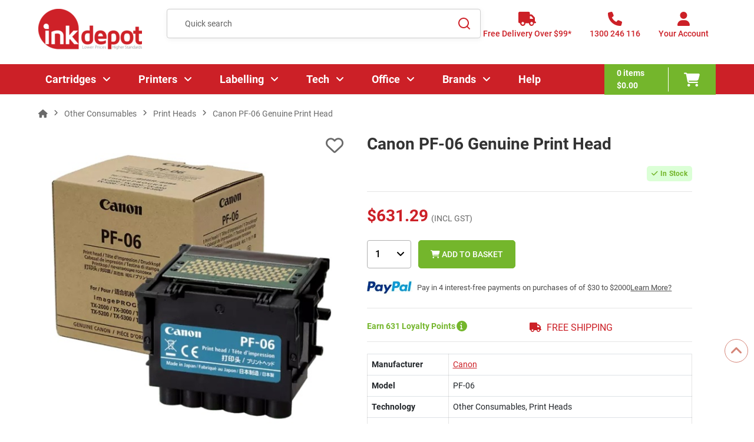

--- FILE ---
content_type: text/html; charset=utf-8
request_url: https://www.inkdepot.com.au/products/canon-pf-06-genuine-print-head
body_size: 21576
content:
		
		  <!doctype html><html lang="en"><head><meta charset="UTF-8"><meta http-equiv="Content-Type" content="text/html; charset=iso-8859-1"><meta http-equiv="X-UA-Compatible" content="IE=edge,chrome=1"><meta name="viewport" content="width=device-width, initial-scale=1, maximum-scale=2"><meta name="format-detection" content="telephone=no"><title>Canon PF-06 Genuine Print Head | Ink Depot</title><meta name="description" content="Explore Canon PF-06 Genuine Print Head Options. Fast & Reliable Delivery. Get Yours Today!"><link rel="canonical" href="https://www.inkdepot.com.au/products/canon-pf-06-genuine-print-head" /><meta http-equiv="Content-Language" content="EN"><base href="https://www.inkdepot.com.au/"><link rel="shortcut icon" type="image/x-icon" href="/template/assest/images/favicon.png"><link rel="preload" href="/template/assest/webfonts/fa-regular-400.woff2" as="font" type="font/woff2" crossorigin><link rel="preload" href="/template/assest/webfonts/fa-solid-900.woff2" as="font" type="font/woff2" crossorigin><link rel="preload" href="/template/assest/fonts/Roboto-Bold.woff2" as="font" type="font/woff2" crossorigin><link rel="preload" href="/template/assest/fonts/Roboto-Medium.woff2" as="font" type="font/woff2" crossorigin><link rel="preload" href="/template/assest/fonts/Roboto-Regular.woff2" as="font" type="font/woff2" crossorigin><link rel="preload" href="/template/assest/webfonts/fa-brands-400.woff2" as="font" type="font/woff2" crossorigin><link rel="preload" href="/template/assest/images/earth-icon.png" as="image"><link rel="stylesheet" href="/template/assest/css/lib.min.css?a=2102" media="all"><link rel="stylesheet" href="/template/assest/css/style-min.css?a=43" media="all"><link rel="stylesheet" href="/template/assest/css/media-min.css?a=43" media="all"><link rel="stylesheet" href="/template/assest/css/custom-update-min.css?a=43" media="all"><link rel="preload" fetchpriority="high" as="image" href="/images/large/PF-06.jpg" ><link rel="preload" href="https://cdn.jsdelivr.net/npm/@fancyapps/ui@5.0/dist/fancybox/fancybox.css" as="style" onload="this.onload=null;this.rel='stylesheet'"><noscript><link rel="stylesheet" href="https://cdn.jsdelivr.net/npm/@fancyapps/ui@5.0/dist/fancybox/fancybox.css"></noscript><link rel="dns-prefetch" href="//www.inkdepot.com.au"><link rel="dns-prefetch" href="//www.google.com"><link rel="dns-prefetch" href="//www.google-analytics.com"><link rel="dns-prefetch" href="//www.facebook.com"><link rel="dns-prefetch" href="//apis.google.com"><link rel="dns-prefetch" href="//play.google.com"><link rel="dns-prefetch" href="//www.gstatic.com"><link rel="preconnect" href="https://www.google-analytics.com"><link rel="preconnect" href="https://www.inkdepot.com.au"><link rel="preconnect" href="https://www.google.com"><link rel="preconnect" href="https://www.inkdepot.com.au"><link rel="dns-prefetch" href="https://www.googletagmanager.com/" ><link rel="stylesheet" href="https://cdn.jsdelivr.net/npm/swiper@11/swiper-bundle.min.css" /><style> 

     .swiper-wrapper{
		     max-height: initial !important;
			 height: auto !important;
	 }
	 .swiper-slide {
		 height: auto !important;
	 }
	 
	 @media (min-width: 1025px) {
    .product-item {
        min-height: 500px; /* Adjust this value as needed */
       }
	   /* Exclude when parent is .products.category-grid */
     .products.category-grid .product-item {
      min-height: auto; /* or unset/initial if you prefer */
     }
    }
	
	.swiper-button-next, .swiper-button-prev{
		color:#dc3545!important;
	}
	
		 
  </style></head><body ><div id="site" class="site-wrapper"><header class="site-header"><div class="main-header"><div class="container"><div class="row"><div class="col header-logo"><a href="javascript:void(0);" class="menu-toggle" aria-label="Menu"><i class="fa-solid fa-bars"></i></a><a href="https://www.inkdepot.com.au" class="logo"><img src="template/assest/images/ID-logo1.png" alt="Ink Depot" width="176" height="70" title="Ink Cartridges, Cheap Printer Ink, Toner Cartridges" alt="Ink Cartridges, Cheap Printer Ink, Toner Cartridges"/></a></div><div class="col header-search"><div class="search-wrapper"><form name="quick_find" action="https://www.inkdepot.com.au/search.php" method="get" rel="noindex" class="form form-search" id="popup_searchForm"><div class="control"><input id="srch_ink" type="text" name="keywords" value="" placeholder="Quick search" class="input-text"
                      autocomplete="off"></div><button class="btn-close" type="button"><i
                      class="fa-solid fa-xmark"></i></button><button class="action btn-search" type="submit" aria-label="Search"><svg width="21" height="21" viewBox="0 0 21 21" fill="none" xmlns="http://www.w3.org/2000/svg"><path
                        d="M16.031 14.6168L20.3137 18.8995L18.8995 20.3137L14.6168 16.031C13.0769 17.263 11.124 18 9 18C4.032 18 0 13.968 0 9C0 4.032 4.032 0 9 0C13.968 0 18 4.032 18 9C18 11.124 17.263 13.0769 16.031 14.6168ZM14.0247 13.8748C15.2475 12.6146 16 10.8956 16 9C16 5.1325 12.8675 2 9 2C5.1325 2 2 5.1325 2 9C2 12.8675 5.1325 16 9 16C10.8956 16 12.6146 15.2475 13.8748 14.0247L14.0247 13.8748Z"
                        fill="#CE2128" /></svg></button></form></div></div><div class="col header-links"><div class="link-item link-delivery hide-mobile"><a href="/shipping.php" class="action" aria-label="Free Delivery Over $99*"><i class="fa fa-truck"></i><span class="text">Free Delivery Over $99*</span></a></div><div class="link-item link-phone hide-mobile"><a href="tel:1300246116" class="action" aria-label="1300 246 116"><i class="fa fa-phone"></i><span class="text">1300 246 116</span></a></div><div class="link-item link-account"><a href="javascript:void(0);" class="action action-account" aria-label="Your Account"><i class="fa fa-user"></i><span id="account_text" class="text">Your Account</span></a>
				
				   

	<div class="account-wrapper">
                  <button class="btn-icon close"><i class="fa-solid fa-xmark"></i></button>
                  <div class="heading">
                    <h4>Login to your account</h4>
                    <span class="welcome-text">Welcome Back!</span>
                  </div>
				  <form rel="" name="memberslogin" action="login.php?action=process" method="post" class="form form-login"> 
                    <div class="form-group">
                      <label class="label">Email</label>
                      <div class="control">
                        <input class="input-text" type="email" placeholder="Email" name="email_address"required />
                      </div>
                    </div>
                    <div class="form-group password">
                      <label class="label">Password</label>
                      <div class="control-wrap">
                        <div class="control">
                          <input class="input-text password" type="password" placeholder="Password" name="password" required />
                        </div>
                        <div class="choice show-password">
                          <input type="checkbox" name="show-password" id="show-password" class="checkbox"
                            data-role="show-password" title="Show Password">
                          <label for="show-password"><span>Show Password</span></label>
                        </div>
                      </div>
                    </div>
                    <div class="form-group choice">
                      <div class="form-check">
						  <input class="form-check-input" type="checkbox" value="1" id="remember_me" name="remember_me" title="Remember Me">
						   
						  <label for="remember_me" class="label"><span>Remember Me</span></label>
						</div>
                      <a class="link forgot" href="https://www.inkdepot.com.au/password_forgotten.php"><span>Forgot Your Password?</span></a>
                    </div>
                    <div class="actions">
					  <input type="hidden" name="prev_url" value="https://www.inkdepot.com.au/products/canon-pf-06-genuine-print-head">
                      <button type="submit" class="btn btn-primary w-full" name="login" id="login"><span>Log
                          In</span></button>
                      <span>OR</span> 

                      <a href="https://www.inkdepot.com.au/create_account.php" class="link black">Register for a free account now</a>
                    </div>
                  </form>
     </div>    
				 
              </div></div></div></div></div><div class="header-bottom"><div class="container"><div class="navigation-wrapper"><button class="btn-icon menu-close" aria-label="Close"><i class="fa fa-xmark"></i></button><div class="navigation-inner"><nav class="main-navigation"><ul class="menu"><li class="menu-item home d-lg-none"><a href="https://www.inkdepot.com.au"><i class="fa-solid fa-house"></i></i>HOME</a></li><li class="menu-item has-submenu"><a href="/c/printer-cartridges">Cartridges<span class="menu-click"></span></a><div class="mega-menu level-1"><a href="javascript:void(0)" class="link-back"><i class="fa fa-angle-left"></i> Main Menu </a><div class="megamenu-row container"><div class="megamenu-col-left"><h3 class="level-title mobile"><a href="/c/printer-cartridges">Cartridges</a></h3><div class="megamenu-column level-2 has-submenu"><h4 class="heading"><a href="https://www.inkdepot.com.au/c/cartridges/inks"><span class="heading-text">Ink Cartridges</span></a><span class="menu-click"></span></h4><div class="submenu"><a href="javascript:void(0)" class="link-back"><i class="fa fa-angle-left"></i>Cartridges</a><h3 class="level-title mobile"><a href="">Ink Cartridges</a></h3><ul class=""><li class="menu-item"><a href="https://www.inkdepot.com.au/c/cartridges/ink-cartridges/canon-ink-cartridges">Canon Ink Cartridges</a></li><li class="menu-item"><a href="https://www.inkdepot.com.au/c/cartridges/ink-cartridges/hp-ink-cartridges">HP Ink Cartridges</a></li><li class="menu-item"><a href="https://www.inkdepot.com.au/c/cartridges/ink-cartridges/epson-ink-cartridges">Epson Ink Cartridges</a></li><li class="menu-item"><a href="https://www.inkdepot.com.au/c/cartridges/ink-cartridges/brother-ink-cartridges">Brother Ink Cartridges</a></li><li class="menu-item"><a href="https://www.inkdepot.com.au/c/cartridges/ink-cartridges/lexmark-ink-cartridges">Lexmark Ink Cartridges</a></li><li class="heading"><a href="https://www.inkdepot.com.au/c/cartridges/inks"><span class="heading-text">view more</span></a></li></ul></div></div><div class="megamenu-column level-2 has-submenu"><h4 class="heading"><a href="https://www.inkdepot.com.au/c/cartridges/toner-cartridges"><span class="heading-text">Toner Cartridges</span></a><span class="menu-click"></span></h4><div class="submenu"><a href="javascript:void(0)" class="link-back"><i class="fa fa-angle-left"></i>Cartridges</a><h3 class="level-title mobile"><a href="https://www.inkdepot.com.au/c/cartridges/ink-cartridges/ricoh-ink-cartridges">Toner Cartridges</a></h3><ul class=""><li class="menu-item"><a href="https://www.inkdepot.com.au/c/cartridges/toner-cartridges/hp-toner-cartridges">HP Toner Cartridges</a></li><li class="menu-item"><a href="https://www.inkdepot.com.au/c/cartridges/toner-cartridges/brother-toner-cartridges">Brother Toner Cartridges</a></li><li class="menu-item"><a href="https://www.inkdepot.com.au/c/cartridges/toner-cartridges/kyocera-toner-cartridges">Kyocera Toner Cartridges</a></li><li class="menu-item"><a href="https://www.inkdepot.com.au/c/cartridges/toner-cartridges/fuji-xerox-toner-cartridges">Fuji Xerox Toner Cartridges</a></li><li class="menu-item"><a href="https://www.inkdepot.com.au/c/cartridges/toner-cartridges/lexmark-toner-cartridges">Lexmark Toner Cartridges</a></li><li class="heading"><a href="https://www.inkdepot.com.au/c/cartridges/toner-cartridges"><span class="heading-text">view more</span></a></li></ul></div></div><div class="megamenu-column level-2 has-submenu"><h4 class="heading"><a href="https://www.inkdepot.com.au/c/cartridges/ink-bottles"><span class="heading-text">Ink Bottles</span></a><span class="menu-click"></span></h4><div class="submenu"><a href="javascript:void(0)" class="link-back"><i class="fa fa-angle-left"></i>Cartridges</a><h3 class="level-title mobile"><a href="https://www.inkdepot.com.au/c/cartridges/toner-cartridges/fujifilm-toner-cartridges">Ink Bottles</a></h3><ul class=""><li class="menu-item"><a href="https://www.inkdepot.com.au/c/cartridges/ink-bottles/brother-ink-bottles">Brother Ink Bottles</a></li><li class="menu-item"><a href="https://www.inkdepot.com.au/c/cartridges/ink-bottles/canon-ink-bottles">Canon Ink Bottles</a></li><li class="menu-item"><a href="https://www.inkdepot.com.au/c/cartridges/ink-bottles/epson-ink-bottles">Epson Ink Bottles</a></li><li class="menu-item"><a href="https://www.inkdepot.com.au/c/cartridges/ink-bottles/hp-ink-bottles">HP Ink Bottles</a></li></ul></div></div><div class="megamenu-column level-2 has-submenu"><h4 class="heading"><a href="https://www.inkdepot.com.au/c/cartridges/ribbons"><span class="heading-text">Ribbons</span></a><span class="menu-click"></span></h4><div class="submenu"><a href="javascript:void(0)" class="link-back"><i class="fa fa-angle-left"></i>Cartridges</a><h3 class="level-title mobile"><a href="https://www.inkdepot.com.au/c/cartridges/ink-bottles/hp-ink-bottles">Ribbons</a></h3><ul class=""><li class="menu-item"><a href="https://www.inkdepot.com.au/c/cartridges/ribbons/brother-ribbons">Brother Ribbons</a></li><li class="menu-item"><a href="https://www.inkdepot.com.au/c/cartridges/ribbons/epson-ribbons">Epson Ribbons</a></li><li class="menu-item"><a href="https://www.inkdepot.com.au/c/cartridges/ribbons/oki-ribbons">Oki Ribbons</a></li></ul></div></div><div class="megamenu-column level-2 has-submenu"><h4 class="heading"><a href="https://www.inkdepot.com.au/c/cartridges/3d-filaments"><span class="heading-text">3D Filaments</span></a><span class="menu-click"></span></h4><div class="submenu"><a href="javascript:void(0)" class="link-back"><i class="fa fa-angle-left"></i>Cartridges</a><h3 class="level-title mobile"><a href="https://www.inkdepot.com.au/c/cartridges/ribbons/oki-ribbons">3D Filaments</a></h3><ul class=""><li class="menu-item"><a href="https://www.inkdepot.com.au/c/cartridges/3d-filaments/abs-3d-filaments">ABS</a></li><li class="menu-item"><a href="https://www.inkdepot.com.au/c/cartridges/3d-filaments/pla-3d-filaments">PLA</a></li></ul></div></div></div><div class="megamenu-col-right megamenu-image"><div class="megamenu-image-inner"><a class="image" href="/c/printer-cartridges" title="megamenu image"><img alt="Category Image" class="lazy" data-src="/template/assest/images/catridges-drop-images.webp" height="120" title="Category image" /></a></div><div class="megamenu-column level-2 has-submenu usefull-links"><h4 class="heading"><a href="/c/printer-cartridges"><span class="heading-text">Useful links</span></a><span class="menu-click" style="">&nbsp;</span></h4><div class="submenu"><a class="link-back" href="javascript:void(0)">Useful links</a><h3 class="level-title mobile">Useful links</h3><ul><li class="menu-item"><a href="/green_policy.php">Recycle your old Cartridges</a></li><li class="menu-item"><a href="/c/other-consumables/waste-toner-bottles">Waste Toner Bottles</a></li><li class="menu-item"><a href="/c/other-consumables/drum-units">Drum Units</a></li><li class="menu-item"><a href="/c/office-supplies/filing-storage-organisation/labelling/label-tapes">Label Tapes</a></li><li class="menu-item"><a href="/c/other-consumables">Other Consumables</a></li></ul></div></div></div></div></div></li><li class="menu-item has-submenu"><a href="https://www.inkdepot.com.au/c/printers">Printers <span class="menu-click"></span></a><div class="mega-menu level-1"><a href="javascript:void(0)" class="link-back"><i class="fa fa-angle-left"></i>Main Menu</a><div class="megamenu-row container"><div class="megamenu-col-left"><h3 class="level-title mobile"><a href="https://www.inkdepot.com.au/c/printers">Printers</a></h3><div class="megamenu-column level-2 has-submenu"><h4 class="heading"><a href="https://www.inkdepot.com.au/c/printers/brother-printers"><span class="heading-text">Brother Printers</span></a><span class="menu-click"></span></h4><div class="submenu"><a href="javascript:void(0)" class="link-back"><i class="fa fa-angle-left"></i>Printers</a><h3 class="level-title mobile"><a href="">Brother Printers</a></h3><ul class=""><li class="menu-item"><a href="https://www.inkdepot.com.au/c/printers/brother-printers/variations/brother-multifunction-printers">Brother Multifunction Printers</a></li><li class="menu-item"><a href="https://www.inkdepot.com.au/c/printers/brother-printers/variations/brother-inkjet-printers">Brother Inkjet Printers</a></li><li class="menu-item"><a href="https://www.inkdepot.com.au/c/printers/brother-printers/variations/brother-laser-printers">Brother Laser Printers</a></li><li class="menu-item"><a href="https://www.inkdepot.com.au/c/printers/brother-printers/variations/brother-a3-printers">Brother A3 Printers</a></li><li class="menu-item"><a href="https://www.inkdepot.com.au/c/printers/brother-printers/variations/brother-wireless-printers">Brother Wireless Printers</a></li><li class="heading"><a href="https://www.inkdepot.com.au/c/printers/brother-printers"><span class="heading-text">view more</span></a></li></ul></div></div><div class="megamenu-column level-2 has-submenu"><h4 class="heading"><a href="https://www.inkdepot.com.au/c/printers/canon-printers"><span class="heading-text">Canon Printers</span></a><span class="menu-click"></span></h4><div class="submenu"><a href="javascript:void(0)" class="link-back"><i class="fa fa-angle-left"></i>Printers</a><h3 class="level-title mobile"><a href="https://www.inkdepot.com.au/c/printers/brother-printers/variations/brother-duplex-printers">Canon Printers</a></h3><ul class=""><li class="menu-item"><a href="https://www.inkdepot.com.au/c/printers/canon-printers/variations/canon-multifunction-printers">Canon Multifunction Printers</a></li><li class="menu-item"><a href="https://www.inkdepot.com.au/c/printers/canon-printers/variations/canon-inkjet-printers">Canon Inkjet Printers</a></li><li class="menu-item"><a href="https://www.inkdepot.com.au/c/printers/canon-printers/variations/canon-laser-printers">Canon Laser Printers</a></li><li class="menu-item"><a href="https://www.inkdepot.com.au/c/printers/canon-printers/variations/canon-a3-printers">Canon A3 Printers</a></li><li class="menu-item"><a href="https://www.inkdepot.com.au/c/printers/canon-printers/variations/canon-wireless-printers">Canon Wireless Printers</a></li><li class="heading"><a href="https://www.inkdepot.com.au/c/printers/canon-printers"><span class="heading-text">view more</span></a></li></ul></div></div><div class="megamenu-column level-2 has-submenu"><h4 class="heading"><a href="https://www.inkdepot.com.au/c/printers/epson-printers"><span class="heading-text">Epson Printers</span></a><span class="menu-click"></span></h4><div class="submenu"><a href="javascript:void(0)" class="link-back"><i class="fa fa-angle-left"></i>Printers</a><h3 class="level-title mobile"><a href="https://www.inkdepot.com.au/c/printers/canon-printers/variations/canon-selphy-printers">Epson Printers</a></h3><ul class=""><li class="menu-item"><a href="https://www.inkdepot.com.au/c/printers/epson-printers/variations/epson-multifunction-printers">Epson Multifunction Printers</a></li><li class="menu-item"><a href="https://www.inkdepot.com.au/c/printers/epson-printers/variations/epson-inkjet-printers">Epson Inkjet Printers</a></li><li class="menu-item"><a href="https://www.inkdepot.com.au/c/printers/epson-printers/variations/epson-ecotank-printers">Epson EcoTank Printers</a></li><li class="menu-item"><a href="https://www.inkdepot.com.au/c/printers/epson-printers/variations/epson-a3-printers">Epson A3 Printers</a></li><li class="menu-item"><a href="https://www.inkdepot.com.au/c/printers/epson-printers/variations/epson-wide-format-printers">Epson Wide-Format Printers</a></li><li class="heading"><a href="https://www.inkdepot.com.au/c/printers/epson-printers"><span class="heading-text">view more</span></a></li></ul></div></div><div class="megamenu-column level-2 has-submenu"><h4 class="heading"><a href="https://www.inkdepot.com.au/c/printers/hp-printers"><span class="heading-text">HP Printers</span></a><span class="menu-click"></span></h4><div class="submenu"><a href="javascript:void(0)" class="link-back"><i class="fa fa-angle-left"></i>Printers</a><h3 class="level-title mobile"><a href="https://www.inkdepot.com.au/c/printers/epson-printers/variations/epson-workforce-printers">HP Printers</a></h3><ul class=""><li class="menu-item"><a href="https://www.inkdepot.com.au/c/printers/hp-printers/variations/hp-multifunction-printers">HP Multifunction Printers</a></li><li class="menu-item"><a href="https://www.inkdepot.com.au/c/printers/hp-printers/variations/hp-mono-laser-printers">HP Mono Laser Printers</a></li><li class="menu-item"><a href="https://www.inkdepot.com.au/c/printers/hp-printers/variations/hp-colour-laser-printers">HP Colour Laser Printers</a></li><li class="menu-item"><a href="https://www.inkdepot.com.au/c/printers/hp-printers/variations/hp-wireless-printers">HP Wireless Printers</a></li></ul></div></div><div class="megamenu-column level-2 has-submenu"><h4 class="heading"><a href="https://www.inkdepot.com.au/c/printers/kyocera-printers"><span class="heading-text">Kyocera Printers</span></a><span class="menu-click"></span></h4><div class="submenu"><a href="javascript:void(0)" class="link-back"><i class="fa fa-angle-left"></i>Printers</a><h3 class="level-title mobile"><a href="https://www.inkdepot.com.au/c/printers/hp-printers/variations/hp-wireless-printers">Kyocera Printers</a></h3><ul class=""><li class="menu-item"><a href="https://www.inkdepot.com.au/c/printers/kyocera-printers/variations/kyocera-multifunction-printers">Kyocera Multifunction Printers</a></li><li class="menu-item"><a href="https://www.inkdepot.com.au/c/printers/kyocera-printers/variations/kyocera-mono-laser-printers">Kyocera Mono Laser Printers</a></li><li class="menu-item"><a href="https://www.inkdepot.com.au/c/printers/kyocera-printers/variations/kyocera-colour-laser-printers">Kyocera Colour Laser Printers</a></li><li class="menu-item"><a href="https://www.inkdepot.com.au/c/printers/kyocera-printers/variations/kyocera-a3-printers">Kyocera A3 Printers</a></li><li class="menu-item"><a href="https://www.inkdepot.com.au/c/printers/kyocera-printers/variations/kyocera-wireless-printers">Kyocera Wireless Printers</a></li><li class="heading"><a href="https://www.inkdepot.com.au/c/printers/kyocera-printers"><span class="heading-text">view more</span></a></li></ul></div></div><div class="megamenu-column level-2 has-submenu"><h4 class="heading"><a href="https://www.inkdepot.com.au/c/printers/lexmark-printers"><span class="heading-text">Lexmark Printers</span></a><span class="menu-click"></span></h4><div class="submenu"><a href="javascript:void(0)" class="link-back"><i class="fa fa-angle-left"></i>Printers</a><h3 class="level-title mobile"><a href="https://www.inkdepot.com.au/c/printers/kyocera-printers/variations/kyocera-duplex-printers">Lexmark Printers</a></h3><ul class=""><li class="menu-item"><a href="https://www.inkdepot.com.au/c/printers/lexmark-printers/variations/lexmark-multifunction-printers">Lexmark Multifunction Printers</a></li><li class="menu-item"><a href="https://www.inkdepot.com.au/c/printers/lexmark-printers/variations/lexmark-mono-laser-printers">Lexmark Mono Laser Printers</a></li><li class="menu-item"><a href="https://www.inkdepot.com.au/c/printers/lexmark-printers/variations/lexmark-colour-laser-printers">Lexmark Colour Laser Printers</a></li></ul></div></div><div class="megamenu-column level-2 has-submenu"><h4 class="heading"><a href="https://www.inkdepot.com.au/c/printers/oki-printers"><span class="heading-text">Oki Printers</span></a><span class="menu-click"></span></h4><div class="submenu"><a href="javascript:void(0)" class="link-back"><i class="fa fa-angle-left"></i>Printers</a><h3 class="level-title mobile"><a href="https://www.inkdepot.com.au/c/printers/lexmark-printers/variations/lexmark-colour-laser-printers">Oki Printers</a></h3><ul class=""><li class="menu-item"><a href="https://www.inkdepot.com.au/c/printers/oki-printers/variations/oki-multifunction-printers">Oki Multifunction Printers</a></li><li class="menu-item"><a href="https://www.inkdepot.com.au/c/printers/oki-printers/variations/oki-mono-led-printers">Oki Mono LED Printers</a></li><li class="menu-item"><a href="https://www.inkdepot.com.au/c/printers/oki-printers/variations/oki-colour-led-printers">Oki Colour LED Printers</a></li><li class="menu-item"><a href="https://www.inkdepot.com.au/c/printers/oki-printers/variations/oki-a3-printers">Oki A3 Printers</a></li></ul></div></div><div class="megamenu-column level-2 has-submenu"><h4 class="heading"><a href="https://www.inkdepot.com.au/c/printers/scanners"><span class="heading-text">Scanners</span></a><span class="menu-click"></span></h4><div class="submenu"><a href="javascript:void(0)" class="link-back"><i class="fa fa-angle-left"></i>Printers</a><h3 class="level-title mobile"><a href="https://www.inkdepot.com.au/c/printers/oki-printers/variations/oki-a3-printers">Scanners</a></h3><ul class=""><li class="menu-item"><a href="https://www.inkdepot.com.au/c/printers/scanners/variations/document-scanners">Document Scanners</a></li><li class="menu-item"><a href="https://www.inkdepot.com.au/c/printers/scanners/variations/flatbed-scanners">Flatbed Scanners</a></li><li class="menu-item"><a href="https://www.inkdepot.com.au/c/printers/scanners/variations/photo-scanners">Photo Scanners</a></li><li class="menu-item"><a href="https://www.inkdepot.com.au/c/printers/scanners/variations/portable-scanners">Portable Scanners</a></li><li class="menu-item"><a href="https://www.inkdepot.com.au/c/printers/scanners/variations/a3-size-scanners">A3 Size Scanners</a></li><li class="heading"><a href="https://www.inkdepot.com.au/c/printers/scanners"><span class="heading-text">view more</span></a></li></ul></div></div></div><div class="megamenu-col-right megamenu-image"><div class="megamenu-image-inner"><a class="image" href="/c/printer-cartridges" title="megamenu image"><img alt="Category Image" class="lazy" data-src="/template/assest/images/printers-drop-images.webp" height="120" title="Category image" /></a></div><div class="megamenu-column level-2 has-submenu usefull-links"><h4 class="heading"><a href="/c/printer-cartridges"><span class="heading-text">Useful links</span></a><span class="menu-click" style="">&nbsp;</span></h4><div class="submenu"><a class="link-back" href="javascript:void(0)">Useful links</a><h3 class="level-title mobile">Useful links</h3><ul><li class="menu-item"><a href="/c/office-supplies/filing-storage-organisation/labelling/label-makers-printers">Label Printers</a></li><li class="menu-item"><a href="/blog/inkjet-vs-laser-printer-which-is-the-better-option-for-you">Inkjet vs Laser</a></li><li class="menu-item"><a href="/c/office-supplies/papers/photo-paper">Photo Paper</a></li><li class="menu-item"><a href="/blog/what-is-sublimation-printing">What is Sublimation Printing</a></li><li class="menu-item"><a href="/buy_a_printer.php">Printer Buying Guide</a></li></ul></div></div></div></div></div></li><li class="menu-item has-submenu"><a href="/c/office-supplies/filing-storage-organisation/labelling">Labelling <span class="menu-click"></span></a><div class="mega-menu level-1"><a href="javascript:void(0)" class="link-back"><i class="fa fa-angle-left"></i>Main Menu</a><div class="megamenu-row container"><div class="megamenu-col-left"><h3 class="level-title mobile"><a href="/c/office-supplies/filing-storage-organisation/labelling">Labelling</a></h3><div class="megamenu-column level-2 has-submenu"><h4 class="heading"><a href="https://www.inkdepot.com.au/c/office-supplies/filing-storage-organisation/labelling/label-makers-printers"><span class="heading-text">Label Makers & Printers</span></a><span class="menu-click"></span></h4><div class="submenu"><a href="javascript:void(0)" class="link-back"><i class="fa fa-angle-left"></i>Labelling</a><h3 class="level-title mobile"><a href="https://www.inkdepot.com.au/c/printers/scanners/variations/epson-scanners">Label Makers & Printers</a></h3><ul class=""><li class="menu-item"><a href="https://www.inkdepot.com.au/c/office-supplies/filing-storage-organisation/labelling/label-makers-printers/variations/brother-label-makers">Brother Label Makers</a></li><li class="menu-item"><a href="https://www.inkdepot.com.au/c/office-supplies/filing-storage-organisation/labelling/label-makers-printers/variations/dymo-label-makers">DYMO Label Makers</a></li><li class="menu-item"><a href="https://www.inkdepot.com.au/c/office-supplies/filing-storage-organisation/labelling/label-makers-printers/variations/handheld-label-makers">Handheld Label Makers</a></li><li class="menu-item"><a href="https://www.inkdepot.com.au/c/office-supplies/filing-storage-organisation/labelling/label-makers-printers/variations/label-printers">Label Printers</a></li><li class="menu-item"><a href="https://www.inkdepot.com.au/c/office-supplies/filing-storage-organisation/labelling/label-makers-printers/variations/direct-thermal-label-printers">Direct Thermal Label Printers</a></li><li class="heading"><a href="https://www.inkdepot.com.au/c/office-supplies/filing-storage-organisation/labelling/label-makers-printers"><span class="heading-text">view more</span></a></li></ul></div></div><div class="megamenu-column level-2 has-submenu"><h4 class="heading"><a href="https://www.inkdepot.com.au/c/office-supplies/filing-storage-organisation/labelling/label-tapes"><span class="heading-text">Label Tapes</span></a><span class="menu-click"></span></h4><div class="submenu"><a href="javascript:void(0)" class="link-back"><i class="fa fa-angle-left"></i>Labelling</a><h3 class="level-title mobile"><a href="https://www.inkdepot.com.au/c/office-supplies/filing-storage-organisation/labelling/label-makers-printers/variations/thermal-transfer-label-printers">Label Tapes</a></h3><ul class=""><li class="menu-item"><a href="/printer-models/brother-printer-cartridges?printer_cartidge_type_id=4">Brother Label Tapes</a></li><li class="menu-item"><a href="/printer-models/dymo-printer-cartridges">DYMO Label Tapes</a></li><li class="menu-item"><a href="https://www.inkdepot.com.au/c/office-supplies/filing-storage-organisation/labelling/label-tapes/variations/australia-post-labels">Australia Post Labels</a></li></ul></div></div><div class="megamenu-column level-2 has-submenu"><h4 class="heading"><a href="https://www.inkdepot.com.au/c/office-supplies/filing-storage-organisation/labelling/specialty-labelling"><span class="heading-text">Specialty Labelling</span></a><span class="menu-click"></span></h4><div class="submenu"><a href="javascript:void(0)" class="link-back"><i class="fa fa-angle-left"></i>Labelling</a><h3 class="level-title mobile"><a href="https://www.inkdepot.com.au/c/office-supplies/filing-storage-organisation/labelling/label-tapes/variations/australia-post-labels">Specialty Labelling</a></h3><ul class=""><li class="menu-item"><a href="https://www.inkdepot.com.au/c/office-supplies/filing-storage-organisation/labelling/specialty-labelling/variations/address-labels">Address Labels</a></li><li class="menu-item"><a href="https://www.inkdepot.com.au/c/office-supplies/filing-storage-organisation/labelling/specialty-labelling/variations/dispenser-labels">Dispenser Labels</a></li><li class="menu-item"><a href="https://www.inkdepot.com.au/c/office-supplies/filing-storage-organisation/labelling/specialty-labelling/variations/heavy-duty-labels">Heavy Duty Labels</a></li><li class="menu-item"><a href="https://www.inkdepot.com.au/c/office-supplies/filing-storage-organisation/labelling/specialty-labelling/variations/inkjet-labels">﻿Inkjet Labels</a></li><li class="menu-item"><a href="https://www.inkdepot.com.au/c/office-supplies/filing-storage-organisation/labelling/specialty-labelling/variations/laser-labels">Laser Labels</a></li><li class="heading"><a href="https://www.inkdepot.com.au/c/office-supplies/filing-storage-organisation/labelling/specialty-labelling"><span class="heading-text">view more</span></a></li></ul></div></div></div><div class="megamenu-col-right megamenu-image"><div class="megamenu-image-inner"><a class="image" href="/c/office-supplies/filing-storage-organisation/labelling" title="megamenu image"><img alt="Category Image" class="lazy" data-src="/template/assest/images/labelling.png" height="190" title="Category image" /></a></div><div class="megamenu-column level-2 has-submenu usefull-links"><h4 class="heading"><a href="/c/office-supplies/filing-storage-organisation/labelling"><span class="heading-text">Useful links</span></a><span class="menu-click" style="">&nbsp;</span></h4><div class="submenu"><a class="link-back" href="javascript:void(0)">Useful links</a><h3 class="level-title mobile">Useful links</h3><ul><li class="menu-item"><a href="/blog/best-label-makers-in-australia">Best Label Makers</a></li><li class="menu-item"><a href="/printer-models/brother-printer-cartridges?printer_cartidge_type_id=4">Brother Label Tapes</a></li><li class="menu-item"><a href="/printer-models/dymo-printer-cartridges">Dymo Label Tapes</a></li><li class="menu-item"><a href="/c/office-supplies/filing-storage-organisation/labelling/specialty-labelling/variations/address-labels">Address Labels</a></li><li class="menu-item"><a href="/c/office-supplies/filing-storage-organisation/labelling/label-makers-printers/variations/direct-thermal-label-printers">Thermal Labellers</a></li><li class="menu-item"><a href="/c/office-supplies/filing-storage-organisation/labelling/specialty-labelling/variations/shipping-labels">Shipping Labels</a></li></ul></div></div></div></div></div></li><li class="menu-item has-submenu"><a href="/c/tech">Tech<span class="menu-click"></span></a><div class="mega-menu level-1"><a href="javascript:void(0)" class="link-back"><i class="fa fa-angle-left"></i> Main Menu </a><div class="megamenu-row container"><div class="megamenu-col-left"><h3 class="level-title mobile"><a href="/c/tech">Tech</a></h3><div class="megamenu-column level-2 has-submenu"><h4 class="heading"><a href="https://www.inkdepot.com.au/c/tech/audio"><span class="heading-text">Audio</span></a><span class="menu-click"></span></h4><div class="submenu"><a href="javascript:void(0)" class="link-back"><i class="fa fa-angle-left"></i>Tech</a><h3 class="level-title mobile"><a href="https://www.inkdepot.com.au/c/tech/audio">Audio</a></h3><ul class=""><li class="menu-item"><a href="https://www.inkdepot.com.au/c/tech/audio/earphones">Earphones</a></li><li class="menu-item"><a href="https://www.inkdepot.com.au/c/tech/audio/headphones">Headphones</a></li><li class="menu-item"><a href="https://www.inkdepot.com.au/c/tech/audio/headsets">Headsets</a></li><li class="menu-item"><a href="https://www.inkdepot.com.au/c/tech/audio/microphones">Microphones</a></li><li class="menu-item"><a href="https://www.inkdepot.com.au/c/tech/audio/radios">Radios</a></li><li class="heading"><a href="https://www.inkdepot.com.au/c/tech/audio"><span class="heading-text">view more</span></a></li></ul></div></div><div class="megamenu-column level-2 has-submenu"><h4 class="heading"><a href="https://www.inkdepot.com.au/c/tech/computers-accessories"><span class="heading-text">Computers & Accessories</span></a><span class="menu-click"></span></h4><div class="submenu"><a href="javascript:void(0)" class="link-back"><i class="fa fa-angle-left"></i>Tech</a><h3 class="level-title mobile"><a href="https://www.inkdepot.com.au/c/tech/computers-accessories">Computers & Accessories</a></h3><ul class=""><li class="menu-item"><a href="https://www.inkdepot.com.au/c/tech/computers-accessories/dashcams">Dashcams</a></li><li class="menu-item"><a href="https://www.inkdepot.com.au/c/tech/computers-accessories/desktops">Desktops</a></li><li class="menu-item"><a href="https://www.inkdepot.com.au/c/tech/computers-accessories/keyboard-mouse-combo-packs">Keyboard & Mouse Combo Packs</a></li><li class="menu-item"><a href="https://www.inkdepot.com.au/c/tech/computers-accessories/keyboards">Keyboards</a></li><li class="menu-item"><a href="https://www.inkdepot.com.au/c/tech/computers-accessories/laptop-accessories">Laptop Accessories</a></li><li class="heading"><a href="https://www.inkdepot.com.au/c/tech/computers-accessories"><span class="heading-text">view more</span></a></li></ul></div></div><div class="megamenu-column level-2 has-submenu"><h4 class="heading"><a href="https://www.inkdepot.com.au/c/tech/lighting-outdoor"><span class="heading-text">Lighting & Outdoor</span></a><span class="menu-click"></span></h4><div class="submenu"><a href="javascript:void(0)" class="link-back"><i class="fa fa-angle-left"></i>Tech</a><h3 class="level-title mobile"><a href="https://www.inkdepot.com.au/c/tech/lighting-outdoor">Lighting & Outdoor</a></h3><ul class=""><li class="menu-item"><a href="https://www.inkdepot.com.au/c/tech/lighting-outdoor/bags-backpacks">Bags & Backpacks</a></li><li class="menu-item"><a href="https://www.inkdepot.com.au/c/tech/lighting-outdoor/bulbs">Bulbs</a></li><li class="menu-item"><a href="https://www.inkdepot.com.au/c/tech/lighting-outdoor/emobility">eMobility</a></li><li class="menu-item"><a href="https://www.inkdepot.com.au/c/tech/lighting-outdoor/lighting">Lighting</a></li><li class="menu-item"><a href="https://www.inkdepot.com.au/c/tech/lighting-outdoor/medical-kits">Medical Kits</a></li><li class="heading"><a href="https://www.inkdepot.com.au/c/tech/lighting-outdoor"><span class="heading-text">view more</span></a></li></ul></div></div><div class="megamenu-column level-2 has-submenu"><h4 class="heading"><a href="https://www.inkdepot.com.au/c/tech/smart-home-security"><span class="heading-text">Smart Home & Security</span></a><span class="menu-click"></span></h4><div class="submenu"><a href="javascript:void(0)" class="link-back"><i class="fa fa-angle-left"></i>Tech</a><h3 class="level-title mobile"><a href="https://www.inkdepot.com.au/c/tech/smart-home-security">Smart Home & Security</a></h3><ul class=""><li class="menu-item"><a href="https://www.inkdepot.com.au/c/tech/smart-home-security/security">Security</a></li><li class="menu-item"><a href="https://www.inkdepot.com.au/c/tech/smart-home-security/smarthome">SmartHome</a></li><li class="menu-item"><a href="https://www.inkdepot.com.au/c/tech/smart-home-security/smarthome-lighting">SmartHome Lighting</a></li><li class="menu-item"><a href="https://www.inkdepot.com.au/c/tech/smart-home-security/smarthome-power">SmartHome Power</a></li></ul></div></div><div class="megamenu-column level-2 has-submenu"><h4 class="heading"><a href="https://www.inkdepot.com.au/c/tech/conferencing"><span class="heading-text">Conferencing</span></a><span class="menu-click"></span></h4><div class="submenu"><a href="javascript:void(0)" class="link-back"><i class="fa fa-angle-left"></i>Tech</a><h3 class="level-title mobile"><a href="https://www.inkdepot.com.au/c/tech/conferencing">Conferencing</a></h3><ul class=""><li class="menu-item"><a href="https://www.inkdepot.com.au/c/tech/conferencing/conferencing-accessories">Conferencing Accessories</a></li><li class="menu-item"><a href="https://www.inkdepot.com.au/c/tech/conferencing/interactive-displays">Interactive Displays</a></li><li class="menu-item"><a href="https://www.inkdepot.com.au/c/tech/conferencing/non-touch-displays">Non Touch Displays</a></li></ul></div></div><div class="megamenu-column level-2 has-submenu"><h4 class="heading"><a href="https://www.inkdepot.com.au/c/tech/networking-product"><span class="heading-text">Networking Product</span></a><span class="menu-click"></span></h4><div class="submenu"><a href="javascript:void(0)" class="link-back"><i class="fa fa-angle-left"></i>Tech</a><h3 class="level-title mobile"><a href="https://www.inkdepot.com.au/c/tech/networking-product">Networking Product</a></h3><ul class=""><li class="menu-item"><a href="https://www.inkdepot.com.au/c/tech/networking-product/4g-mobile-hotspots">4G & Mobile Hotspots</a></li><li class="menu-item"><a href="https://www.inkdepot.com.au/c/tech/networking-product/access-points">Access Points</a></li><li class="menu-item"><a href="https://www.inkdepot.com.au/c/tech/networking-product/mesh-systems">Mesh Systems</a></li><li class="menu-item"><a href="https://www.inkdepot.com.au/c/tech/networking-product/modem-routers">Modem Routers</a></li><li class="menu-item"><a href="https://www.inkdepot.com.au/c/tech/networking-product/network-cards-adapters">Network Cards & Adapters</a></li><li class="heading"><a href="https://www.inkdepot.com.au/c/tech/networking-product"><span class="heading-text">view more</span></a></li></ul></div></div><div class="megamenu-column level-2 has-submenu"><h4 class="heading"><a href="https://www.inkdepot.com.au/c/tech/cables-electrical"><span class="heading-text">Cables & Electrical</span></a><span class="menu-click"></span></h4><div class="submenu"><a href="javascript:void(0)" class="link-back"><i class="fa fa-angle-left"></i>Tech</a><h3 class="level-title mobile"><a href="https://www.inkdepot.com.au/c/tech/cables-electrical">Cables & Electrical</a></h3><ul class=""><li class="menu-item"><a href="https://www.inkdepot.com.au/c/tech/cables-electrical/adapters">Adapters</a></li><li class="menu-item"><a href="https://www.inkdepot.com.au/c/tech/cables-electrical/batteries">Batteries</a></li><li class="menu-item"><a href="https://www.inkdepot.com.au/c/tech/cables-electrical/cables">Cables</a></li><li class="menu-item"><a href="https://www.inkdepot.com.au/c/tech/cables-electrical/converters">Converters</a></li><li class="menu-item"><a href="https://www.inkdepot.com.au/c/tech/cables-electrical/data-racks-accessories">Data Racks & Accessories</a></li><li class="heading"><a href="https://www.inkdepot.com.au/c/tech/cables-electrical"><span class="heading-text">view more</span></a></li></ul></div></div><div class="megamenu-column level-2 has-submenu"><h4 class="heading"><a href="https://www.inkdepot.com.au/c/tech/health-wellbeing"><span class="heading-text">Health & Wellbeing</span></a><span class="menu-click"></span></h4><div class="submenu"><a href="javascript:void(0)" class="link-back"><i class="fa fa-angle-left"></i>Tech</a><h3 class="level-title mobile"><a href="https://www.inkdepot.com.au/c/tech/health-wellbeing">Health & Wellbeing</a></h3><ul class=""><li class="menu-item"><a href="https://www.inkdepot.com.au/c/tech/health-wellbeing/air-purifiers">Air Purifiers</a></li><li class="menu-item"><a href="https://www.inkdepot.com.au/c/tech/health-wellbeing/massagers">Massagers</a></li><li class="menu-item"><a href="https://www.inkdepot.com.au/c/tech/health-wellbeing/spa">Spa</a></li></ul></div></div><div class="megamenu-column level-2 has-submenu"><h4 class="heading"><a href="https://www.inkdepot.com.au/c/tech/gaming"><span class="heading-text">Gaming</span></a><span class="menu-click"></span></h4><div class="submenu"><a href="javascript:void(0)" class="link-back"><i class="fa fa-angle-left"></i>Tech</a><h3 class="level-title mobile"><a href="https://www.inkdepot.com.au/c/tech/gaming">Gaming</a></h3><ul class=""><li class="menu-item"><a href="https://www.inkdepot.com.au/c/tech/gaming/keyboard-mouse-combo">Gaming Combo</a></li><li class="menu-item"><a href="https://www.inkdepot.com.au/c/tech/gaming/controllers">Gaming Controllers</a></li><li class="menu-item"><a href="https://www.inkdepot.com.au/c/tech/gaming/gaming-headsets">Gaming Headsets</a></li><li class="menu-item"><a href="https://www.inkdepot.com.au/c/tech/gaming/gaming-keyboards">Gaming Keyboards</a></li><li class="menu-item"><a href="https://www.inkdepot.com.au/c/tech/gaming/gaming-mice">Gaming Mice</a></li><li class="heading"><a href="https://www.inkdepot.com.au/c/tech/gaming"><span class="heading-text">view more</span></a></li></ul></div></div><div class="megamenu-column level-2 has-submenu"><h4 class="heading"><a href="https://www.inkdepot.com.au/c/tech/communications"><span class="heading-text">Communications</span></a><span class="menu-click"></span></h4><div class="submenu"><a href="javascript:void(0)" class="link-back"><i class="fa fa-angle-left"></i>Tech</a><h3 class="level-title mobile"><a href="https://www.inkdepot.com.au/c/tech/communications">Communications</a></h3><ul class=""><li class="menu-item"><a href="https://www.inkdepot.com.au/c/tech/communications/communications-lightings">Communications Lightings</a></li><li class="menu-item"><a href="https://www.inkdepot.com.au/c/tech/communications/led-whips">LED Whips</a></li><li class="menu-item"><a href="https://www.inkdepot.com.au/c/tech/communications/uhf-vhf-radios">UHF & VHF Radios</a></li><li class="menu-item"><a href="https://www.inkdepot.com.au/c/tech/communications/uhf-antennas">UHF Antennas</a></li></ul></div></div></div><div class="megamenu-col-right megamenu-image"><div class="megamenu-image-inner"><a class="image" href="/brands/all" title="megamenu image"><img alt="Category Image" class="lazy" data-src="/template/assest/images/tech-image-drop.webp" height="120" title="Category image" /></a></div><div class="megamenu-column level-2 has-submenu usefull-links"><h4 class="heading"><a href="/brands/all"><span class="heading-text">Shop by Brand</span></a><span class="menu-click" style="">&nbsp;</span></h4><div class="submenu"><a class="link-back" href="javascript:void(0)">Shop by Brand</a><h3 class="level-title mobile">Shop by Brand</h3><ul><li class="menu-item"><a href="/brands/moki">Moki</a></li><li class="menu-item"><a href="/brands/lg">LG</a></li><li class="menu-item"><a href="/brands/microsoft">Microsoft</a></li><li class="menu-item"><a href="/brands/logitech">Logitech</a></li><li class="menu-item"><a href="/brands/brilliant">Brilliant</a></li></ul></div></div></div></div></div></li><li class="menu-item has-submenu"><a href="/c/office-supplies">Office <span class="menu-click"></span></a><div class="mega-menu level-1"><a href="javascript:void(0)" class="link-back"><i class="fa fa-angle-left"></i> Main Menu </a><div class="megamenu-row container"><div class="megamenu-col-left"><h3 class="level-title mobile"><a href="/c/office-supplies">Office</a></h3><div class="megamenu-column level-2 has-submenu"><h4 class="heading"><a href="https://www.inkdepot.com.au/c/office-supplies/stationery"><span class="heading-text">Stationery </span></a><span class="menu-click"></span></h4><div class="submenu"><a href="javascript:void(0)" class="link-back"><i class="fa fa-angle-left"></i>Office</a><ul class=""><li class="menu-item"><a href="https://www.inkdepot.com.au/c/office-supplies/stationery/writing-correction">Writing & Correction</a></li><li class="menu-item"><a href="https://www.inkdepot.com.au/c/office-supplies/stationery/files-folders">Files & Folders</a></li><li class="menu-item"><a href="https://www.inkdepot.com.au/c/office-supplies/stationery/books-and-pads">Books And Pads</a></li><li class="menu-item"><a href="https://www.inkdepot.com.au/c/office-supplies/stationery/notes-flags">Notes & Flags</a></li><li class="menu-item"><a href="https://www.inkdepot.com.au/c/office-supplies/stationery/general-stationery">General Stationery</a></li><li class="heading"><a href="https://www.inkdepot.com.au/c/office-supplies/stationery"><span class="heading-text">view more</span></a></li></ul></div></div><div class="megamenu-column level-2 has-submenu"><h4 class="heading"><a href="https://www.inkdepot.com.au/c/office-supplies/filing-storage-organisation"><span class="heading-text">Filing, Storage & Organisation </span></a><span class="menu-click"></span></h4><div class="submenu"><a href="javascript:void(0)" class="link-back"><i class="fa fa-angle-left"></i>Office</a><ul class=""><li class="menu-item"><a href="https://www.inkdepot.com.au/c/office-supplies/filing-storage-organisation/desk-accessories-and-storage">Desk Accessories And Storage</a></li><li class="menu-item"><a href="https://www.inkdepot.com.au/c/office-supplies/filing-storage-organisation/stapling">Stapling</a></li><li class="menu-item"><a href="https://www.inkdepot.com.au/c/office-supplies/filing-storage-organisation/signs-docu-frames-displays">Signs, Docu Frames, Displays</a></li><li class="menu-item"><a href="https://www.inkdepot.com.au/c/office-supplies/filing-storage-organisation/shredders">Shredders</a></li><li class="menu-item"><a href="https://www.inkdepot.com.au/c/office-supplies/filing-storage-organisation/retail-supplies">Retail Supplies</a></li><li class="heading"><a href="https://www.inkdepot.com.au/c/office-supplies/filing-storage-organisation"><span class="heading-text">view more</span></a></li></ul></div></div><div class="megamenu-column level-2 has-submenu"><h4 class="heading"><a href="https://www.inkdepot.com.au/c/office-supplies/basic-office-products"><span class="heading-text">Basics </span></a><span class="menu-click"></span></h4><div class="submenu"><a href="javascript:void(0)" class="link-back"><i class="fa fa-angle-left"></i>Office</a><ul class=""><li class="menu-item"><a href="https://www.inkdepot.com.au/c/office-supplies/basics/calculators">Calculators</a></li><li class="menu-item"><a href="https://www.inkdepot.com.au/c/office-supplies/basics/cutting-tools">Cutting Tools</a></li><li class="menu-item"><a href="https://www.inkdepot.com.au/c/office-supplies/basics/document-holders">Ergonomic</a></li><li class="menu-item"><a href="https://www.inkdepot.com.au/c/office-supplies/basics/privacy-screen-protectors">Privacy Screen Protectors</a></li><li class="menu-item"><a href="https://www.inkdepot.com.au/c/office-supplies/basics/industrial-items">Industrial Items</a></li><li class="heading"><a href="https://www.inkdepot.com.au/c/office-supplies/basic-office-products"><span class="heading-text">view more</span></a></li></ul></div></div><div class="megamenu-column level-2 has-submenu"><h4 class="heading"><a href="https://www.inkdepot.com.au/c/office-supplies/janitorial-and-cleaning"><span class="heading-text">Janitorial And Cleaning </span></a><span class="menu-click"></span></h4><div class="submenu"><a href="javascript:void(0)" class="link-back"><i class="fa fa-angle-left"></i>Office</a><ul class=""><li class="menu-item"><a href="https://www.inkdepot.com.au/c/office-supplies/janitorial-and-cleaning/laundry-care">Laundry Care</a></li><li class="menu-item"><a href="https://www.inkdepot.com.au/c/office-supplies/janitorial-and-cleaning/wipes">Wipes</a></li><li class="menu-item"><a href="https://www.inkdepot.com.au/c/office-supplies/janitorial-and-cleaning/window-cleaning">Window Cleaning</a></li><li class="menu-item"><a href="https://www.inkdepot.com.au/c/office-supplies/janitorial-and-cleaning/waste-bins">Waste Bins</a></li><li class="menu-item"><a href="https://www.inkdepot.com.au/c/office-supplies/janitorial-and-cleaning/trolleys-and-carts">Trolleys And Carts</a></li><li class="heading"><a href="https://www.inkdepot.com.au/c/office-supplies/janitorial-and-cleaning"><span class="heading-text">view more</span></a></li></ul></div></div><div class="megamenu-column level-2 has-submenu"><h4 class="heading"><a href="https://www.inkdepot.com.au/c/office-supplies/shipping-mailing"><span class="heading-text">Shipping & Mailing </span></a><span class="menu-click"></span></h4><div class="submenu"><a href="javascript:void(0)" class="link-back"><i class="fa fa-angle-left"></i>Office</a><ul class=""><li class="menu-item"><a href="https://www.inkdepot.com.au/c/office-supplies/shipping-mailing/kraft-paper-rolls-and-dispensers">Kraft Paper Rolls And Dispensers</a></li><li class="menu-item"><a href="https://www.inkdepot.com.au/c/office-supplies/shipping-mailing/packing-cartons">Packing Cartons</a></li><li class="menu-item"><a href="https://www.inkdepot.com.au/c/office-supplies/shipping-mailing/resealable-bags">Resealable Bags</a></li><li class="menu-item"><a href="https://www.inkdepot.com.au/c/office-supplies/shipping-mailing/shrinkwrapdispensers">Shrinkwrap/Dispensers</a></li><li class="menu-item"><a href="https://www.inkdepot.com.au/c/office-supplies/shipping-mailing/strapping">Strapping</a></li><li class="heading"><a href="https://www.inkdepot.com.au/c/office-supplies/shipping-mailing"><span class="heading-text">view more</span></a></li></ul></div></div><div class="megamenu-column level-2 has-submenu"><h4 class="heading"><a href="https://www.inkdepot.com.au/c/office-supplies/papers"><span class="heading-text">Papers </span></a><span class="menu-click"></span></h4><div class="submenu"><a href="javascript:void(0)" class="link-back"><i class="fa fa-angle-left"></i>Office</a><ul class=""><li class="menu-item"><a href="https://www.inkdepot.com.au/c/office-supplies/papers/misc-paper">Misc Paper</a></li><li class="menu-item"><a href="https://www.inkdepot.com.au/c/office-supplies/papers/paper-rolls">Paper Rolls</a></li><li class="menu-item"><a href="https://www.inkdepot.com.au/c/office-supplies/papers/photo-paper">Photo Paper</a></li></ul></div></div><div class="megamenu-column level-2 has-submenu"><h4 class="heading"><a href="https://www.inkdepot.com.au/c/office-supplies/education"><span class="heading-text">Education </span></a><span class="menu-click"></span></h4><div class="submenu"><a href="javascript:void(0)" class="link-back"><i class="fa fa-angle-left"></i>Office</a><ul class=""><li class="menu-item"><a href="https://www.inkdepot.com.au/c/office-supplies/education/merit-stamps">Merit Stamps</a></li><li class="menu-item"><a href="https://www.inkdepot.com.au/c/office-supplies/education/maths-instruments">Maths Instruments</a></li><li class="menu-item"><a href="https://www.inkdepot.com.au/c/office-supplies/education/rulers">Rulers</a></li><li class="menu-item"><a href="https://www.inkdepot.com.au/c/office-supplies/education/school-kits">School Kits</a></li></ul></div></div><div class="megamenu-column level-2 has-submenu"><h4 class="heading"><a href="https://www.inkdepot.com.au/c/office-supplies/arts-crafts"><span class="heading-text">Arts & Crafts </span></a><span class="menu-click"></span></h4><div class="submenu"><a href="javascript:void(0)" class="link-back"><i class="fa fa-angle-left"></i>Office</a><ul class=""><li class="menu-item"><a href="https://www.inkdepot.com.au/c/office-supplies/arts-crafts/heat-transfer-vinyls">Heat Transfer Vinyls</a></li><li class="menu-item"><a href="https://www.inkdepot.com.au/c/office-supplies/arts-crafts/modelling-clay">Modelling Clay</a></li><li class="menu-item"><a href="https://www.inkdepot.com.au/c/office-supplies/arts-crafts/modelling-dough">Modelling Dough</a></li></ul></div></div><div class="megamenu-column level-2 has-submenu"><h4 class="heading"><a href="https://www.inkdepot.com.au/c/office-supplies/workplace-supplies"><span class="heading-text">Workplace Supplies </span></a><span class="menu-click"></span></h4><div class="submenu"><a href="javascript:void(0)" class="link-back"><i class="fa fa-angle-left"></i>Office</a><ul class=""><li class="menu-item"><a href="https://www.inkdepot.com.au/c/office-supplies/workplace-supplies/household-appliances">Household Appliances</a></li><li class="menu-item"><a href="https://www.inkdepot.com.au/c/office-supplies/workplace-supplies/heated-lunch-boxes">Heated Lunch Boxes</a></li><li class="menu-item"><a href="https://www.inkdepot.com.au/c/office-supplies/workplace-supplies/household-items">Household Items</a></li></ul></div></div></div><div class="megamenu-col-right megamenu-image"><div class="megamenu-image-inner"><a class="image" href="/c/office-supplies" title="megamenu image"><img alt="Office Supplies" class="lazy" data-src="/template/assest/images/office-supplies-image-drop.webp" height="120" title="Office Supplies" /></a></div><div class="megamenu-column level-2 has-submenu usefull-links"><h4 class="heading"><a href="/brands/all"><span class="heading-text">Popular Brands</span></a><span class="menu-click" style="">&nbsp;</span></h4><div class="submenu"><a class="link-back" href="javascript:void(0)">Popular Brands</a><h3 class="level-title mobile">Popular Brands</h3><ul><li class="menu-item"><a href="/brands/parker">Parker</a></li><li class="menu-item"><a href="/brands/casio">Casio</a></li><li class="menu-item"><a href="/brands/avery">Avery</a></li><li class="menu-item"><a href="/brands/dorcy">Dorcy</a></li><li class="menu-item"><a href="/brands/paper-mate">Paper Mate</a></li><li class="menu-item"><a href="/brands/moki">Moki</a></li><li class="menu-item"><a href="/brands/monster">Monster</a></li></ul></div></div></div></div></div></li><li class="menu-item has-submenu"><a href="/brands/all">Brands<span class="menu-click"></span></a><div class="mega-menu level-1"><a href="javascript:void(0)" class="link-back"><i class="fa fa-angle-left"></i> Main Menu </a><div class="megamenu-row container"><div class="megamenu-col-left column-7"><h3 class="level-title mobile">Brands</h3><div class="megamenu-column level-2"><ul class=""><li class="heading"><a href="https://www.inkdepot.com.au/brands/brother" class="man-menu-name-heading"><span class="heading-text"><span class="">Brother</span></span></a></li></ul></div><div class="megamenu-column level-2"><ul class=""><li class="heading"><a href="https://www.inkdepot.com.au/brands/canon" class="man-menu-name-heading"><span class="heading-text"><span class="">Canon</span></span></a></li></ul></div><div class="megamenu-column level-2"><ul class=""><li class="heading"><a href="https://www.inkdepot.com.au/brands/dell" class="man-menu-name-heading"><span class="heading-text"><span class="">Dell</span></span></a></li></ul></div><div class="megamenu-column level-2"><ul class=""><li class="heading"><a href="https://www.inkdepot.com.au/brands/dymo" class="man-menu-name-heading"><span class="heading-text"><span class="">DYMO</span></span></a></li></ul></div><div class="megamenu-column level-2"><ul class=""><li class="heading"><a href="https://www.inkdepot.com.au/brands/epson" class="man-menu-name-heading"><span class="heading-text"><span class="">Epson</span></span></a></li></ul></div><div class="megamenu-column level-2"><ul class=""><li class="heading"><a href="https://www.inkdepot.com.au/brands/fuji-xerox" class="man-menu-name-heading"><span class="heading-text"><span class="">Fuji Xerox</span></span></a></li></ul></div><div class="megamenu-column level-2"><ul class=""><li class="heading"><a href="https://www.inkdepot.com.au/brands/fujifilm" class="man-menu-name-heading"><span class="heading-text"><span class="">Fujifilm</span></span></a></li></ul></div><div class="megamenu-column level-2"><ul class=""><li class="heading"><a href="https://www.inkdepot.com.au/brands/hp" class="man-menu-name-heading"><span class="heading-text"><span class="">HP</span></span></a></li></ul></div><div class="megamenu-column level-2"><ul class=""><li class="heading"><a href="https://www.inkdepot.com.au/brands/konica-minolta" class="man-menu-name-heading"><span class="heading-text"><span class="">Konica Minolta</span></span></a></li></ul></div><div class="megamenu-column level-2"><ul class=""><li class="heading"><a href="https://www.inkdepot.com.au/brands/kyocera" class="man-menu-name-heading"><span class="heading-text"><span class="">Kyocera</span></span></a></li></ul></div><div class="megamenu-column level-2"><ul class=""><li class="heading"><a href="https://www.inkdepot.com.au/brands/lanier" class="man-menu-name-heading"><span class="heading-text"><span class="">Lanier</span></span></a></li></ul></div><div class="megamenu-column level-2"><ul class=""><li class="heading"><a href="https://www.inkdepot.com.au/brands/lexmark" class="man-menu-name-heading"><span class="heading-text"><span class="">Lexmark</span></span></a></li></ul></div><div class="megamenu-column level-2"><ul class=""><li class="heading"><a href="https://www.inkdepot.com.au/brands/oki" class="man-menu-name-heading"><span class="heading-text"><span class="">Oki</span></span></a></li></ul></div><div class="megamenu-column level-2"><ul class=""><li class="heading"><a href="https://www.inkdepot.com.au/brands/ricoh" class="man-menu-name-heading"><span class="heading-text"><span class="">Ricoh</span></span></a></li></ul></div><div class="megamenu-column level-2"><ul class=""><li class="heading"><a href="https://www.inkdepot.com.au/brands/samsung" class="man-menu-name-heading"><span class="heading-text"><span class="">Samsung</span></span></a></li></ul></div><div class="megamenu-column level-2"><ul class=""><li class="heading"><a href="https://www.inkdepot.com.au/brands/sharp" class="man-menu-name-heading"><span class="heading-text"><span class="">Sharp</span></span></a></li></ul></div><div class="megamenu-column level-2"><ul class=""><li class="heading"><a href="https://www.inkdepot.com.au/brands/toshiba" class="man-menu-name-heading"><span class="heading-text"><span class="">Toshiba</span></span></a></li></ul></div><div class="megamenu-column level-2"><ul class=""><li class="heading"><a href="https://www.inkdepot.com.au/brands/3m" class="man-menu-name-heading"><span class="heading-text"><span class="">3M</span></span></a></li></ul></div><div class="megamenu-column level-2"><ul class=""><li class="heading"><a href="https://www.inkdepot.com.au/brands/acer" class="man-menu-name-heading"><span class="heading-text"><span class="">Acer</span></span></a></li></ul></div><div class="megamenu-column level-2"><ul class=""><li class="heading"><a href="https://www.inkdepot.com.au/brands/adesso" class="man-menu-name-heading"><span class="heading-text"><span class="">Adesso</span></span></a></li></ul></div><div class="megamenu-column level-2"><ul class=""><li class="heading"><a href="https://www.inkdepot.com.au/brands/agm" class="man-menu-name-heading"><span class="heading-text"><span class="">AGM</span></span></a></li></ul></div><div class="megamenu-column level-2"><ul class=""><li class="heading"><a href="https://www.inkdepot.com.au/brands/akai" class="man-menu-name-heading"><span class="heading-text"><span class="">Akai</span></span></a></li></ul></div><div class="megamenu-column level-2"><ul class=""><li class="heading"><a href="https://www.inkdepot.com.au/brands/altius" class="man-menu-name-heading"><span class="heading-text"><span class="">Altius</span></span></a></li></ul></div><div class="megamenu-column level-2"><ul class=""><li class="heading"><a href="https://www.inkdepot.com.au/brands/aprilia" class="man-menu-name-heading"><span class="heading-text"><span class="">Aprilia</span></span></a></li></ul></div><div class="megamenu-column level-2"><ul class=""><li class="heading"><a href="https://www.inkdepot.com.au/brands/artline" class="man-menu-name-heading"><span class="heading-text"><span class="">Artline</span></span></a></li></ul></div><div class="megamenu-column level-2"><ul class=""><li class="heading"><a href="https://www.inkdepot.com.au/brands/asus" class="man-menu-name-heading"><span class="heading-text"><span class="">ASUS</span></span></a></li></ul></div><div class="megamenu-column level-2"><ul class=""><li class="heading"><a href="https://www.inkdepot.com.au/brands/avery" class="man-menu-name-heading"><span class="heading-text"><span class="">Avery</span></span></a></li></ul></div><div class="megamenu-column level-2"><ul class=""><li class="heading"><a href="https://www.inkdepot.com.au/brands/azio" class="man-menu-name-heading"><span class="heading-text"><span class="">Azio</span></span></a></li></ul></div><div class="megamenu-column level-2"><ul class=""><li class="heading"><a href="https://www.inkdepot.com.au/brands/bloody-gaming" class="man-menu-name-heading"><span class="heading-text"><span class="">Bloody Gaming</span></span></a></li></ul></div><div class="megamenu-column level-2"><ul class=""><li class="heading"><a href="https://www.inkdepot.com.au/brands/blueant" class="man-menu-name-heading"><span class="heading-text"><span class="">BlueAnt</span></span></a></li></ul></div><div class="megamenu-column level-2"><ul class=""><li class="heading"><a href="https://www.inkdepot.com.au/brands/brilliant" class="man-menu-name-heading"><span class="heading-text"><span class="">Brilliant</span></span></a></li></ul></div><div class="megamenu-column level-2"><ul class=""><li class="heading"><a href="https://www.inkdepot.com.au/brands/carven" class="man-menu-name-heading"><span class="heading-text"><span class="">Carven</span></span></a></li></ul></div><div class="megamenu-column level-2"><ul class=""><li class="heading"><a href="https://www.inkdepot.com.au/brands/casio" class="man-menu-name-heading"><span class="heading-text"><span class="">Casio</span></span></a></li></ul></div><div class="megamenu-column level-2"><ul class=""><li class="heading"><a href="https://www.inkdepot.com.au/brands/celco" class="man-menu-name-heading"><span class="heading-text"><span class="">Celco</span></span></a></li></ul></div><div class="megamenu-column level-2"><ul class=""><li class="heading"><a href="https://www.inkdepot.com.au/brands/chuango" class="man-menu-name-heading"><span class="heading-text"><span class="">Chuango</span></span></a></li></ul></div><div class="megamenu-column level-2"><ul class=""><li class="heading"><a href="https://www.inkdepot.com.au/brands/cleanlink" class="man-menu-name-heading"><span class="heading-text"><span class="">CleanLink</span></span></a></li></ul></div><div class="megamenu-column level-2"><ul class=""><li class="heading"><a href="https://www.inkdepot.com.au/brands/colido-3d-filaments" class="man-menu-name-heading"><span class="heading-text"><span class="">CoLiDo</span></span></a></li></ul></div><div class="megamenu-column level-2"><ul class=""><li class="heading"><a href="https://www.inkdepot.com.au/brands/colourjet" class="man-menu-name-heading"><span class="heading-text"><span class="">ColourJet</span></span></a></li></ul></div><div class="megamenu-column level-2"><ul class=""><li class="heading"><a href="https://www.inkdepot.com.au/brands/command" class="man-menu-name-heading"><span class="heading-text"><span class="">Command</span></span></a></li></ul></div><div class="megamenu-column level-2"><ul class=""><li class="heading"><a href="https://www.inkdepot.com.au/brands/compulocks" class="man-menu-name-heading"><span class="heading-text"><span class="">Compulocks</span></span></a></li></ul></div><div class="megamenu-column level-2"><ul class=""><li class="heading"><a href="https://www.inkdepot.com.au/brands/crystalfile" class="man-menu-name-heading"><span class="heading-text"><span class="">Crystalfile</span></span></a></li></ul></div><div class="megamenu-column level-2"><ul class=""><li class="heading"><a href="https://www.inkdepot.com.au/brands/cumberland" class="man-menu-name-heading"><span class="heading-text"><span class="">Cumberland</span></span></a></li></ul></div><div class="megamenu-column level-2"><ul class=""><li class="heading"><a href="https://www.inkdepot.com.au/brands/cyberpower" class="man-menu-name-heading"><span class="heading-text"><span class="">CyberPower</span></span></a></li></ul></div><div class="megamenu-column level-2"><ul class=""><li class="heading"><a href="https://www.inkdepot.com.au/brands/d-link" class="man-menu-name-heading"><span class="heading-text"><span class="">D-Link</span></span></a></li></ul></div><div class="megamenu-column level-2"><ul class=""><li class="heading"><a href="https://www.inkdepot.com.au/brands/divoom" class="man-menu-name-heading"><span class="heading-text"><span class="">Divoom</span></span></a></li></ul></div><div class="megamenu-column level-2"><ul class=""><li class="heading"><a href="https://www.inkdepot.com.au/brands/dorcy" class="man-menu-name-heading"><span class="heading-text"><span class="">Dorcy</span></span></a></li></ul></div><div class="megamenu-column level-2"><ul class=""><li class="heading"><a href="https://www.inkdepot.com.au/brands/ducati" class="man-menu-name-heading"><span class="heading-text"><span class="">Ducati</span></span></a></li></ul></div><div class="megamenu-column level-2"><ul class=""><li class="heading"><a href="https://www.inkdepot.com.au/brands/durable" class="man-menu-name-heading"><span class="heading-text"><span class="">Durable</span></span></a></li></ul></div><div class="megamenu-column level-2"><ul class=""><li class="heading"><a href="https://www.inkdepot.com.au/brands/dynamic-technology" class="man-menu-name-heading"><span class="heading-text"><span class="">Dynamic Technology</span></span></a></li></ul></div><div class="megamenu-column level-2"><ul class=""><li class="heading"><a href="https://www.inkdepot.com.au/brands/ecoxgear" class="man-menu-name-heading"><span class="heading-text"><span class="">EcoXgear</span></span></a></li></ul></div><div class="megamenu-column level-2"><ul class=""><li class="heading"><a href="https://www.inkdepot.com.au/brands/elmers" class="man-menu-name-heading"><span class="heading-text"><span class="">Elmer's</span></span></a></li></ul></div><div class="megamenu-column level-2"><ul class=""><li class="heading"><a href="https://www.inkdepot.com.au/brands/energizer" class="man-menu-name-heading"><span class="heading-text"><span class="">Energizer</span></span></a></li></ul></div><div class="megamenu-column level-2"><ul class=""><li class="heading"><a href="https://www.inkdepot.com.au/brands/esselte" class="man-menu-name-heading"><span class="heading-text"><span class="">Esselte</span></span></a></li></ul></div><div class="megamenu-column level-2"><ul class=""><li class="heading"><a href="https://www.inkdepot.com.au/brands/eve" class="man-menu-name-heading"><span class="heading-text"><span class="">Eve</span></span></a></li></ul></div><div class="megamenu-column level-2"><ul class=""><li class="heading"><a href="https://www.inkdepot.com.au/brands/expo" class="man-menu-name-heading"><span class="heading-text"><span class="">Expo</span></span></a></li></ul></div><div class="megamenu-column level-2"><ul class=""><li class="heading"><a href="https://www.inkdepot.com.au/brands/fellowes" class="man-menu-name-heading"><span class="heading-text"><span class="">Fellowes</span></span></a></li></ul></div><div class="megamenu-column level-2"><ul class=""><li class="heading"><a href="https://www.inkdepot.com.au/brands/foodsaver" class="man-menu-name-heading"><span class="heading-text"><span class="">FoodSaver</span></span></a></li></ul></div><div class="megamenu-column level-2"><ul class=""><li class="heading"><a href="https://www.inkdepot.com.au/brands/fujitsu" class="man-menu-name-heading"><span class="heading-text"><span class="">Fujitsu</span></span></a></li></ul></div><div class="megamenu-column level-2"><ul class=""><li class="heading"><a href="https://www.inkdepot.com.au/brands/gbc" class="man-menu-name-heading"><span class="heading-text"><span class="">GBC</span></span></a></li></ul></div><div class="megamenu-column level-2"><ul class=""><li class="heading"><a href="https://www.inkdepot.com.au/brands/heatsbox" class="man-menu-name-heading"><span class="heading-text"><span class="">HeatsBox</span></span></a></li></ul></div><div class="megamenu-column level-2"><ul class=""><li class="heading"><a href="https://www.inkdepot.com.au/brands/highland" class="man-menu-name-heading"><span class="heading-text"><span class="">Highland</span></span></a></li></ul></div><div class="megamenu-column level-2"><ul class=""><li class="heading"><a href="https://www.inkdepot.com.au/brands/hmd" class="man-menu-name-heading"><span class="heading-text"><span class="">HMD</span></span></a></li></ul></div><div class="megamenu-column level-2"><ul class=""><li class="heading"><a href="https://www.inkdepot.com.au/brands/holoswim" class="man-menu-name-heading"><span class="heading-text"><span class="">Holoswim</span></span></a></li></ul></div><div class="megamenu-column level-2"><ul class=""><li class="heading"><a href="https://www.inkdepot.com.au/brands/incase" class="man-menu-name-heading"><span class="heading-text"><span class="">Incase</span></span></a></li></ul></div><div class="megamenu-column level-2"><ul class=""><li class="heading"><a href="https://www.inkdepot.com.au/brands/iqu" class="man-menu-name-heading"><span class="heading-text"><span class="">IQU</span></span></a></li></ul></div><div class="megamenu-column level-2"><ul class=""><li class="heading"><a href="https://www.inkdepot.com.au/brands/jackery" class="man-menu-name-heading"><span class="heading-text"><span class="">Jackery</span></span></a></li></ul></div><div class="megamenu-column level-2"><ul class=""><li class="heading"><a href="https://www.inkdepot.com.au/brands/jackson" class="man-menu-name-heading"><span class="heading-text"><span class="">Jackson</span></span></a></li></ul></div><div class="megamenu-column level-2"><ul class=""><li class="heading"><a href="https://www.inkdepot.com.au/brands/kembla" class="man-menu-name-heading"><span class="heading-text"><span class="">Kembla</span></span></a></li></ul></div><div class="megamenu-column level-2"><ul class=""><li class="heading"><a href="https://www.inkdepot.com.au/brands/kensington" class="man-menu-name-heading"><span class="heading-text"><span class="">Kensington</span></span></a></li></ul></div><div class="megamenu-column level-2"><ul class=""><li class="heading"><a href="https://www.inkdepot.com.au/brands/lander" class="man-menu-name-heading"><span class="heading-text"><span class="">Lander</span></span></a></li></ul></div><div class="megamenu-column level-2"><ul class=""><li class="heading"><a href="https://www.inkdepot.com.au/brands/lenovo" class="man-menu-name-heading"><span class="heading-text"><span class="">Lenovo</span></span></a></li></ul></div><div class="megamenu-column level-2"><ul class=""><li class="heading"><a href="https://www.inkdepot.com.au/brands/leqi" class="man-menu-name-heading"><span class="heading-text"><span class="">LEQI</span></span></a></li></ul></div><div class="megamenu-column level-2"><ul class=""><li class="heading"><a href="https://www.inkdepot.com.au/brands/lg" class="man-menu-name-heading"><span class="heading-text"><span class="">LG</span></span></a></li></ul></div><div class="megamenu-column level-2"><ul class=""><li class="heading"><a href="https://www.inkdepot.com.au/brands/lifegear" class="man-menu-name-heading"><span class="heading-text"><span class="">Lifegear</span></span></a></li></ul></div><div class="megamenu-column level-2"><ul class=""><li class="heading"><a href="https://www.inkdepot.com.au/brands/lifx" class="man-menu-name-heading"><span class="heading-text"><span class="">LIFX</span></span></a></li></ul></div><div class="megamenu-column level-2"><ul class=""><li class="heading"><a href="https://www.inkdepot.com.au/brands/lindy" class="man-menu-name-heading"><span class="heading-text"><span class="">Lindy</span></span></a></li></ul></div><div class="megamenu-column level-2"><ul class=""><li class="heading"><a href="https://www.inkdepot.com.au/brands/logitech" class="man-menu-name-heading"><span class="heading-text"><span class="">Logitech</span></span></a></li></ul></div><div class="megamenu-column level-2"><ul class=""><li class="heading"><a href="https://www.inkdepot.com.au/brands/maped" class="man-menu-name-heading"><span class="heading-text"><span class="">Maped</span></span></a></li></ul></div><div class="megamenu-column level-2"><ul class=""><li class="heading"><a href="https://www.inkdepot.com.au/brands/marbig" class="man-menu-name-heading"><span class="heading-text"><span class="">Marbig</span></span></a></li></ul></div><div class="megamenu-column level-2"><ul class=""><li class="heading"><a href="https://www.inkdepot.com.au/brands/max-cases" class="man-menu-name-heading"><span class="heading-text"><span class="">Max Cases</span></span></a></li></ul></div><div class="megamenu-column level-2"><ul class=""><li class="heading"><a href="https://www.inkdepot.com.au/brands/maxhub" class="man-menu-name-heading"><span class="heading-text"><span class="">MAXHUB</span></span></a></li></ul></div><div class="megamenu-column level-2"><ul class=""><li class="heading"><a href="https://www.inkdepot.com.au/brands/microsoft" class="man-menu-name-heading"><span class="heading-text"><span class="">Microsoft</span></span></a></li></ul></div><div class="megamenu-column level-2"><ul class=""><li class="heading"><a href="https://www.inkdepot.com.au/brands/mitsumaru" class="man-menu-name-heading"><span class="heading-text"><span class="">Mitsumaru</span></span></a></li></ul></div><div class="megamenu-column level-2"><ul class=""><li class="heading"><a href="https://www.inkdepot.com.au/brands/moki" class="man-menu-name-heading"><span class="heading-text"><span class="">Moki</span></span></a></li></ul></div><div class="megamenu-column level-2"><ul class=""><li class="heading"><a href="https://www.inkdepot.com.au/brands/monster" class="man-menu-name-heading"><span class="heading-text"><span class="">Monster</span></span></a></li></ul></div><div class="megamenu-column level-2"><ul class=""><li class="heading"><a href="https://www.inkdepot.com.au/brands/mophie" class="man-menu-name-heading"><span class="heading-text"><span class="">mophie</span></span></a></li></ul></div><div class="megamenu-column level-2"><ul class=""><li class="heading"><a href="https://www.inkdepot.com.au/brands/nivo" class="man-menu-name-heading"><span class="heading-text"><span class="">Nivo</span></span></a></li></ul></div><div class="megamenu-column level-2"><ul class=""><li class="heading"><a href="https://www.inkdepot.com.au/brands/northfork" class="man-menu-name-heading"><span class="heading-text"><span class="">Northfork</span></span></a></li></ul></div><div class="megamenu-column level-2"><ul class=""><li class="heading"><a href="https://www.inkdepot.com.au/brands/norton" class="man-menu-name-heading"><span class="heading-text"><span class="">Norton</span></span></a></li></ul></div><div class="megamenu-column level-2"><ul class=""><li class="heading"><a href="https://www.inkdepot.com.au/brands/pantone" class="man-menu-name-heading"><span class="heading-text"><span class="">Pantone</span></span></a></li></ul></div><div class="megamenu-column level-2"><ul class=""><li class="heading"><a href="https://www.inkdepot.com.au/brands/paper-mate" class="man-menu-name-heading"><span class="heading-text"><span class="">Paper Mate</span></span></a></li></ul></div><div class="megamenu-column level-2"><ul class=""><li class="heading"><a href="https://www.inkdepot.com.au/brands/parker" class="man-menu-name-heading"><span class="heading-text"><span class="">Parker</span></span></a></li></ul></div><div class="megamenu-column level-2"><ul class=""><li class="heading"><a href="https://www.inkdepot.com.au/brands/philips" class="man-menu-name-heading"><span class="heading-text"><span class="">Philips</span></span></a></li></ul></div><div class="megamenu-column level-2"><ul class=""><li class="heading"><a href="https://www.inkdepot.com.au/brands/pioneer" class="man-menu-name-heading"><span class="heading-text"><span class="">Pioneer</span></span></a></li></ul></div><div class="megamenu-column level-2"><ul class=""><li class="heading"><a href="https://www.inkdepot.com.au/brands/planet-buddies" class="man-menu-name-heading"><span class="heading-text"><span class="">Planet Buddies</span></span></a></li></ul></div><div class="megamenu-column level-2"><ul class=""><li class="heading"><a href="https://www.inkdepot.com.au/brands/pny" class="man-menu-name-heading"><span class="heading-text"><span class="">PNY</span></span></a></li></ul></div><div class="megamenu-column level-2"><ul class=""><li class="heading"><a href="https://www.inkdepot.com.au/brands/poli-tape" class="man-menu-name-heading"><span class="heading-text"><span class="">Poli-Tape</span></span></a></li></ul></div><div class="megamenu-column level-2"><ul class=""><li class="heading"><a href="https://www.inkdepot.com.au/brands/posca" class="man-menu-name-heading"><span class="heading-text"><span class="">POSCA</span></span></a></li></ul></div><div class="megamenu-column level-2"><ul class=""><li class="heading"><a href="https://www.inkdepot.com.au/brands/post-it" class="man-menu-name-heading"><span class="heading-text"><span class="">Post-It</span></span></a></li></ul></div><div class="megamenu-column level-2"><ul class=""><li class="heading"><a href="https://www.inkdepot.com.au/brands/quartet" class="man-menu-name-heading"><span class="heading-text"><span class="">Quartet</span></span></a></li></ul></div><div class="megamenu-column level-2"><ul class=""><li class="heading"><a href="https://www.inkdepot.com.au/brands/quikstik" class="man-menu-name-heading"><span class="heading-text"><span class="">QuikStik</span></span></a></li></ul></div><div class="megamenu-column level-2"><ul class=""><li class="heading"><a href="https://www.inkdepot.com.au/brands/rexel" class="man-menu-name-heading"><span class="heading-text"><span class="">Rexel</span></span></a></li></ul></div><div class="megamenu-column level-2"><ul class=""><li class="heading"><a href="https://www.inkdepot.com.au/brands/roccat" class="man-menu-name-heading"><span class="heading-text"><span class="">Roccat</span></span></a></li></ul></div><div class="megamenu-column level-2"><ul class=""><li class="heading"><a href="https://www.inkdepot.com.au/brands/rollingsquare" class="man-menu-name-heading"><span class="heading-text"><span class="">RollingSquare</span></span></a></li></ul></div><div class="megamenu-column level-2"><ul class=""><li class="heading"><a href="https://www.inkdepot.com.au/brands/scotch" class="man-menu-name-heading"><span class="heading-text"><span class="">Scotch</span></span></a></li></ul></div><div class="megamenu-column level-2"><ul class=""><li class="heading"><a href="https://www.inkdepot.com.au/brands/scotch-brite" class="man-menu-name-heading"><span class="heading-text"><span class="">Scotch-Brite</span></span></a></li></ul></div><div class="megamenu-column level-2"><ul class=""><li class="heading"><a href="https://www.inkdepot.com.au/brands/seagate" class="man-menu-name-heading"><span class="heading-text"><span class="">Seagate</span></span></a></li></ul></div><div class="megamenu-column level-2"><ul class=""><li class="heading"><a href="https://www.inkdepot.com.au/brands/seal-shield" class="man-menu-name-heading"><span class="heading-text"><span class="">Seal Shield</span></span></a></li></ul></div><div class="megamenu-column level-2"><ul class=""><li class="heading"><a href="https://www.inkdepot.com.au/brands/sharpie" class="man-menu-name-heading"><span class="heading-text"><span class="">Sharpie</span></span></a></li></ul></div><div class="megamenu-column level-2"><ul class=""><li class="heading"><a href="https://www.inkdepot.com.au/brands/shiftcam" class="man-menu-name-heading"><span class="heading-text"><span class="">ShiftCam</span></span></a></li></ul></div><div class="megamenu-column level-2"><ul class=""><li class="heading"><a href="https://www.inkdepot.com.au/brands/shokz" class="man-menu-name-heading"><span class="heading-text"><span class="">Shokz</span></span></a></li></ul></div><div class="megamenu-column level-2"><ul class=""><li class="heading"><a href="https://www.inkdepot.com.au/brands/sistema" class="man-menu-name-heading"><span class="heading-text"><span class="">Sistema</span></span></a></li></ul></div><div class="megamenu-column level-2"><ul class=""><li class="heading"><a href="https://www.inkdepot.com.au/brands/slnt" class="man-menu-name-heading"><span class="heading-text"><span class="">SLNT</span></span></a></li></ul></div><div class="megamenu-column level-2"><ul class=""><li class="heading"><a href="https://www.inkdepot.com.au/brands/spirax" class="man-menu-name-heading"><span class="heading-text"><span class="">Spirax</span></span></a></li></ul></div><div class="megamenu-column level-2"><ul class=""><li class="heading"><a href="https://www.inkdepot.com.au/brands/stabilo" class="man-menu-name-heading"><span class="heading-text"><span class="">Stabilo</span></span></a></li></ul></div><div class="megamenu-column level-2"><ul class=""><li class="heading"><a href="https://www.inkdepot.com.au/brands/staedtler" class="man-menu-name-heading"><span class="heading-text"><span class="">Staedtler</span></span></a></li></ul></div><div class="megamenu-column level-2"><ul class=""><li class="heading"><a href="https://www.inkdepot.com.au/brands/steel-series" class="man-menu-name-heading"><span class="heading-text"><span class="">Steel Series</span></span></a></li></ul></div><div class="megamenu-column level-2"><ul class=""><li class="heading"><a href="https://www.inkdepot.com.au/brands/sunbeam" class="man-menu-name-heading"><span class="heading-text"><span class="">Sunbeam</span></span></a></li></ul></div><div class="megamenu-column level-2"><ul class=""><li class="heading"><a href="https://www.inkdepot.com.au/brands/sylvox" class="man-menu-name-heading"><span class="heading-text"><span class="">Sylvox</span></span></a></li></ul></div><div class="megamenu-column level-2"><ul class=""><li class="heading"><a href="https://www.inkdepot.com.au/brands/terramaster" class="man-menu-name-heading"><span class="heading-text"><span class="">TerraMaster</span></span></a></li></ul></div><div class="megamenu-column level-2"><ul class=""><li class="heading"><a href="https://www.inkdepot.com.au/brands/texta" class="man-menu-name-heading"><span class="heading-text"><span class="">Texta</span></span></a></li></ul></div><div class="megamenu-column level-2"><ul class=""><li class="heading"><a href="https://www.inkdepot.com.au/brands/tp-link" class="man-menu-name-heading"><span class="heading-text"><span class="">TP-Link</span></span></a></li></ul></div><div class="megamenu-column level-2"><ul class=""><li class="heading"><a href="https://www.inkdepot.com.au/brands/turtle-beach" class="man-menu-name-heading"><span class="heading-text"><span class="">Turtle Beach</span></span></a></li></ul></div><div class="megamenu-column level-2"><ul class=""><li class="heading"><a href="https://www.inkdepot.com.au/brands/uni" class="man-menu-name-heading"><span class="heading-text"><span class="">uni</span></span></a></li></ul></div><div class="megamenu-column level-2"><ul class=""><li class="heading"><a href="https://www.inkdepot.com.au/brands/uni-paint" class="man-menu-name-heading"><span class="heading-text"><span class="">uni Paint</span></span></a></li></ul></div><div class="megamenu-column level-2"><ul class=""><li class="heading"><a href="https://www.inkdepot.com.au/brands/uni-pin" class="man-menu-name-heading"><span class="heading-text"><span class="">uni Pin</span></span></a></li></ul></div><div class="megamenu-column level-2"><ul class=""><li class="heading"><a href="https://www.inkdepot.com.au/brands/uni-prockey" class="man-menu-name-heading"><span class="heading-text"><span class="">uni Prockey</span></span></a></li></ul></div><div class="megamenu-column level-2"><ul class=""><li class="heading"><a href="https://www.inkdepot.com.au/brands/uni-ball" class="man-menu-name-heading"><span class="heading-text"><span class="">uni-ball</span></span></a></li></ul></div><div class="megamenu-column level-2"><ul class=""><li class="heading"><a href="https://www.inkdepot.com.au/brands/uniden" class="man-menu-name-heading"><span class="heading-text"><span class="">Uniden</span></span></a></li></ul></div><div class="megamenu-column level-2"><ul class=""><li class="heading"><a href="https://www.inkdepot.com.au/brands/verbatim" class="man-menu-name-heading"><span class="heading-text"><span class="">Verbatim</span></span></a></li></ul></div><div class="megamenu-column level-2"><ul class=""><li class="heading"><a href="https://www.inkdepot.com.au/brands/waterman" class="man-menu-name-heading"><span class="heading-text"><span class="">Waterman</span></span></a></li></ul></div><div class="megamenu-column level-2"><ul class=""><li class="heading"><a href="https://www.inkdepot.com.au/brands/wellcare" class="man-menu-name-heading"><span class="heading-text"><span class="">Wellcare</span></span></a></li></ul></div><div class="megamenu-column level-2"><ul class=""><li class="heading"><a href="https://www.inkdepot.com.au/brands/yealink" class="man-menu-name-heading"><span class="heading-text"><span class="">Yealink</span></span></a></li></ul></div><div class="megamenu-column level-2"><ul class=""><li class="heading"><a href="https://www.inkdepot.com.au/brands/zagg" class="man-menu-name-heading"><span class="heading-text"><span class="">Zagg</span></span></a></li></ul></div></div><div class="megamenu-col-right megamenu-image"><div class="megamenu-image-inner"><a class="image" href="/brands/all" title="megamenu image"><img alt="Shop by brand
" class="lazy" data-src="/template/assest/images/brand-drop-menu-image.webp" height="120" title="Shop by brand" /></a></div><div class="megamenu-column level-2 has-submenu usefull-links"><h4 class="heading">&nbsp;</h4></div></div></div></div></li><li class="menu-item"><a href="https://www.inkdepot.com.au/help.php">Help</a></li></ul></nav></div></div><div class="minicart"> 
                        <div class="header-cart">
              <a href="javascript:void(0);" class="action-cart" aria-label="0 items $0.00 ">
                <span class="count"><span class="number">0</span> <span class="text">items</span></span>
                <span class="price">$0.00</span>
              </a>
            </div>
            <div class="minicart-wrapper">
              <button class="btn-icon close"><i class="fa-solid fa-xmark"></i></button>  
              
              <div class="minicart-block">
			  
			    
				 <!--IF empty-->
                 <p style="padding: 20px;margin: 0;" class="minicart-empty"> Your cart is empty</p> 
				
            </div>
</div>		   
        </div></div></header><main class="main-content"><div class="breadcrumb container"><ul itemscope itemtype="http://schema.org/BreadcrumbList"><li itemprop="itemListElement" itemscope
      itemtype="http://schema.org/ListItem"><a itemprop="item" href="https://www.inkdepot.com.au" class="headerNavigation" title='home'><meta itemprop="name" content="Home" /><span><i class="fa fa-home" aria-hidden="true"></i></span></a><meta itemprop="position" content="1" /></li><li itemprop="itemListElement" itemscope
      itemtype="http://schema.org/ListItem"><a itemprop="item" href="https://www.inkdepot.com.au/c/other-consumables" class="headerNavigation" ><meta itemprop="name" content="Other Consumables" /><span>Other Consumables</span></a><meta itemprop="position" content="2" /></li><li itemprop="itemListElement" itemscope
      itemtype="http://schema.org/ListItem"><a itemprop="item" href="https://www.inkdepot.com.au/c/other-consumables/print-heads" class="headerNavigation" ><meta itemprop="name" content="Print Heads" /><span>Print Heads</span></a><meta itemprop="position" content="3" /></li><li itemprop="itemListElement" itemscope
      itemtype="http://schema.org/ListItem"><a itemprop="item" href="https://www.inkdepot.com.au/products/canon-pf-06-genuine-print-head" class="headerNavigation" ><meta itemprop="name" content="Canon PF-06 Genuine Print Head" /><span>Canon PF-06 Genuine Print Head</span></a><meta itemprop="position" content="4" /></li></ul></div><div class="main-column container"><script type="application/ld+json">
{
  "@context": "https://schema.org",
  "@type": "Product",
    "description": "Canon PF-06 Genuine Print Head.",
  "name": "Canon PF-06 Genuine Print Head",
  "image": "https://www.inkdepot.com.au/images/large/PF-06.jpg",
  "productID": "16377",
  "sku": "16377",
  "mpn": "PF-06",
    "gtin13": "4549292098044",
    "brand": { "@type": "Brand", "name": "Canon" }, 
  "offers": {
    "@type": "Offer",
    "availability": "https://schema.org/InStock",
    "price": "631.29",
    "priceCurrency": "AUD",
	"url": "https://www.inkdepot.com.au/products/canon-pf-06-genuine-print-head",
	"priceValidUntil": "2036-01-01",
	"seller": {
      "@type": "Organization",
      "name": "Ink Depot",
	  "url":"https://www.inkdepot.com.au",
	  "logo":"https://www.inkdepot.com.au/template/images/logo.png",
	  "sameAs":["https://www.facebook.com/inkdepot","https://twitter.com/InkDepot2"]
    }
  },
  "review": [
     ]
}
</script><div class="info-message-wrap"></div><section class="section product-top-section flex-row"><div class="product-media"><div class="product-main-gallery"><div class="slide-item"><a  data-fancybox="product-gallery" data-src="/images/large/PF-06.jpg" target="_blank"  data-caption="Canon PF-06 Genuine Print Head" title="Canon PF-06 Genuine Print Head" class="slide-image"><img src="/images/large/PF-06.jpg" alt="Canon PF-06 Genuine Print Head" title="Canon PF-06 Genuine Print Head" width="500" height="500"></a></div></div></div><a href="javascript:void(0);" rel="nofollow"  id="16377" data-type="@@product" class="product-whilst whilst fav-list-add-remove-form" title="Add To Favourites List"><i class="far fa-heart"></i></a><div class="product-main-info"><h1 class="page-title"> Canon PF-06 Genuine Print Head </h1><div class="product-review"><div class="reviews-actions"></div><span class="stock-status"><span class="label in-stock"><i class="fa fa-check"></i> In Stock</span></span></div><form id="cart_quantity" name="cart_quantity" method="post" action="https://www.inkdepot.com.au/products/canon-pf-06-genuine-print-head?action=add_product"><input type="hidden" id="pdp_products_id" name="products_id" value="16377"><input type="hidden" name="pack_pid" value="16377"><div class="product-info-price"><div class="price-box" id="pdp_price_box"><span class="price"><span class="js-price-box"><span class="price special-price">$631.29</span></span><small>(incl GST)</small></span></div><div class="price-drop-save js-save" style="font-size:12px;color:#059669;margin-top:2px;"></div></div><div class="product-box-tocart"><div class="qty-box product-qty"><label class="label" for="quantity">Qty: </label><select required name="quantity" class="product-info-qty selectpicker" id="quantity"><option value="1">1</option><option value="2">2</option><option value="3">3</option><option value="4">4</option><option value="5">5</option><option value="6">6</option><option value="7">7</option><option value="8">8</option><option value="9">9</option><option value="10">10</option><option value="11">11</option><option value="12">12</option><option value="13">13</option><option value="14">14</option><option value="15">15</option><option value="16">16</option><option value="17">17</option><option value="18">18</option><option value="19">19</option><option value="20">20</option><option value="21">21</option><option value="22">22</option><option value="23">23</option><option value="24">24</option><option value="25">25</option><option value="26">26</option><option value="27">27</option><option value="28">28</option><option value="29">29</option><option value="30">30</option><option value="31">31</option><option value="32">32</option><option value="33">33</option><option value="34">34</option><option value="35">35</option><option value="36">36</option><option value="37">37</option><option value="38">38</option><option value="39">39</option><option value="40">40</option><option value="41">41</option><option value="42">42</option><option value="43">43</option><option value="44">44</option><option value="45">45</option><option value="46">46</option><option value="47">47</option><option value="48">48</option><option value="49">49</option><option value="50">50</option><option value="51">51</option><option value="52">52</option><option value="53">53</option><option value="54">54</option><option value="55">55</option><option value="56">56</option><option value="57">57</option><option value="58">58</option><option value="59">59</option><option value="60">60</option><option value="61">61</option><option value="62">62</option><option value="63">63</option><option value="64">64</option><option value="65">65</option><option value="66">66</option><option value="67">67</option><option value="68">68</option><option value="69">69</option><option value="70">70</option><option value="71">71</option><option value="72">72</option><option value="73">73</option><option value="74">74</option><option value="75">75</option><option value="76">76</option><option value="77">77</option><option value="78">78</option><option value="79">79</option><option value="80">80</option><option value="81">81</option><option value="82">82</option><option value="83">83</option><option value="84">84</option><option value="85">85</option><option value="86">86</option><option value="87">87</option><option value="88">88</option><option value="89">89</option><option value="90">90</option><option value="91">91</option><option value="92">92</option><option value="93">93</option><option value="94">94</option><option value="95">95</option><option value="96">96</option><option value="97">97</option><option value="98">98</option><option value="99">99</option><option value="100">100</option></select></div><div class="actions"><button class="btn btn-primary add-to-cart" type="submit" value=""><i class="fa fa-shopping-cart"></i> Add to Basket
            </button></div><p style="padding:20px 0 0 0;font-size:13px;margin-bottom:0px;" data-bs-target="#paypal-pay4-modal" data-bs-toggle="modal"><img src="/template/assest/images/paypal.jpg" alt="Pay in 4 interest-free payments" class="img-responsive" style="width: 15%;">
            Pay in 4 interest-free payments on purchases of <span class="br">of $30 to $2000</span><u style="cursor: pointer;">Learn More?</u></p><div class="modal fade modal-paypal-pay4-modal" id="paypal-pay4-modal" tabindex="-1" aria-labelledby="paypal-pay4-modal" aria-hidden="true"><div class="modal-dialog modal-dialog-centered modal-dialog-scrollable"><div class="modal-form modal-content"><div class="modal-header"><h4 class="modal-title" style="font-weight: 400;
    line-height: 30px;font-size: 20px;">Pay in 4 interest-free payments on purchases of of $30 to $2000 Learn More?</h4><button type="button" class="btn-close" data-bs-dismiss="modal" aria-label="Close"></button></div><div class="modal-body"><section class="content-body"><div class="description"><img src="/template/assest/images/p4-img.png" class="img-responsive" alt="Pay in 4"><h4 style="padding: 10px 0 0 0;">Pay in 4</h4><h5 style="font-size: 17px;line-height: 25px;font-weight: normal;">Split your purchase into 4 interest-free payments. First one due at time of payment, then pay every 2 weeks. Available for eligible purchases of $30-$2000.</h5><div class="call-to-action"><div><p><span class="d-inline-block">Check out with <b class="dark-text">PayPal</b> 
						   and choose <b class="dark-text">Pay in 4</b> once you have logged in to your Paypal account.
						  </span></p></div></div></div></section></div></div></div></div></div><div class="product-pounts"
              
               style="float: left;margin: 0px 0 15px 0;"
              ><a href="https://www.inkdepot.com.au/my_points_help.php" class="point-toggle"><b>Earn 631 Loyalty Points</b><i class="fa fa-info"></i></a></div><p class="link-free"><i class="fa fa-truck"></i> FREE SHIPPING</p><div class="product-description"  
					style="float: left;width:100%"
					><table class="table table-bordered" width="100%"><tbody><tr><td width="25%"><b>Manufacturer</b></td><td width="75%"><a href="https://www.inkdepot.com.au/brands/canon" ><u>Canon</u></a></td></tr><tr><td><b>Model</b></td><td>PF-06</td></tr><tr><td><b>Technology</b></td><td>Other Consumables, Print Heads</td></tr><tr><td><b>Manufacture Type</b></td><td>Genuine</td></tr></tbody></table></div></form></div></section><script>
(function(){
  // pill focuses dropdown
  var t = document.querySelector('.pack-trigger');
  var s = document.getElementById('pdp_pack_select');
  if(t && s){
    t.addEventListener('click', function(){
      try { s.focus(); } catch(e){}
    });
  }
})();
</script><script>
// jQuery needed (already on your site)
$(document).ready(function() {

  function formatAUD(n){
    n = (isNaN(n) ? 0 : n);
    return '$' + (Math.round(n * 100) / 100).toFixed(2);
  }

  function applyPackSelection($select){
    if (!$select || !$select.length) return;

    var $opt       = $select.find('option:selected');
    if (!$opt.length) return;

    var singleUnit = parseFloat($select.data('single')) || 0;
    var baseUnit   = parseFloat($select.data('base'))   || singleUnit; // ORIGINAL single price
    var qty        = parseInt($opt.data('qty'), 10) || 1;
    var packTotal  = parseFloat($opt.data('total')) || 0;
    var priceHTML  = $opt.data('price-html') || '';
    var pid        = ($opt.val() || '').toString();

    var $pidField  = $('#pdp_products_id');
    if ($pidField.length) $pidField.val(pid);

    var $box  = $('#pdp_price_box .js-price-box');
    var $save = $('#pdp_price_box').closest('.product-info-price').find('.js-save');

    if ($box.length){
      if (qty > 1 && baseUnit > 0 && packTotal > 0){
        var oldTotal = baseUnit * qty;              // e.g. 18.17 * 2 = 36.34
        var savePct  = Math.max(0, Math.round((1 - (packTotal / oldTotal)) * 100));

        $box.html(
          '<span class="old-price">'+ formatAUD(oldTotal) +'</span> ' +
          '<span class="new-price">'+ priceHTML +'</span>'
        );

        if ($save.length){
          $save.text(savePct ? ('You save ' + savePct + '%') : '');
        }
      } else {
        // Single pack – keep server HTML
        if (priceHTML){
          $box.html(priceHTML);
        }
        if ($save.length) $save.text('');
      }
    }
  }

  var $packSelect = $('#pdp_pack_select');
  if ($packSelect.length){
    applyPackSelection($packSelect);          // initial
    $packSelect.on('change', function(){      // on change
      applyPackSelection($(this));
    });
  }

});
</script><style>
#pdp_price_box .old-price{
  text-decoration:line-through;
  color:#595959;
  font-weight:600;
  margin-right:10px;
  font-size:26px;
}

#pdp_price_box .new-price{
  font-weight:800;
  font-size:20px;
}

#pdp_pack_select{
  width:auto;
  appearance:auto;
  color:inherit;
  font-weight: normal;
  height: 42px;
}

#pdp_pack_select option{
  color:inherit;
  font-weight: normal;
}

.product-main-info .price-box small{
  font-size:14px;
  font-weight:normal;
}

/* Pack-tip pill + arrow */
.pack-tip {
  position: relative;
}

.pack-tip:after {
  content: '';
  position: absolute;
  left: 50%;
  transform: translateX(-50%);
  top: 100%;
  border-width: 6px 6px 0 6px;
  border-style: solid;
  border-color: #a7f3d0 transparent transparent transparent;
}

.product-pack-selector {
  position: relative;
}

/* Hide inner original price from product price_display when nested in new-price */
#pdp_price_box .js-price-box .new-price .price.old-price {
  display: none !important;
}
</style><section class="section section-review-tabs"><div class="accordion product-bottom-accordion" id="reviewAccordion"><div class="accordion-item"><h2 class="accordion-header" id="description-headingOne"><button class="accordion-button" type="button" data-bs-toggle="collapse" data-bs-target="#description-collapseOne" aria-expanded="true" aria-controls="description-collapseOne">Description</button></h2><div id="description-collapseOne" class="accordion-collapse collapse show" aria-labelledby="description-headingOne" data-bs-parent="#descriptionAccordion" style=""><div class="accordion-body">  
			
			          
	  
	  Canon PF-06 Genuine Print Head.<p>&nbsp;</p><ul><li><span >		
		This is a Genuine Print Head and the discounted list price is $631.29 including GST.  Also <b>Earn 631 Loyalty Points</b> which can be redeemed against your next purchase.		
		</span></span></li><li> It is compatible with the following Canon printer(s): 
	       imagePROGRAF TA-20, imagePROGRAF TA-30, imagePROGRAF TM-240, imagePROGRAF TM-240 Lm MFP, imagePROGRAF TM-250, imagePROGRAF TM-250 Lm MFP, imagePROGRAF TM-340, imagePROGRAF TM-340 Lm MFP, imagePROGRAF TM-350, imagePROGRAF TM-350 Lm MFP. 
	  </li></ul><div class="" style="padding:0 0 10px 0;"><ul><li> Canon is a respected global manufacturer of consumer products including cameras, printers, calculators and printer consumables.  Canon has printers for the home and office which deliver long lasting professional print quality. </li></ul></div></div></div></div><div class="accordion-item"><h2 class="accordion-header" id="paymentDelivery-headingTwo"><button class="accordion-button collapsed" type="button" data-bs-toggle="collapse" data-bs-target="#paymentDelivery-collapseTwo" aria-expanded="false" aria-controls="paymentDelivery-collapseTwo">
                    Payment &amp; Delivery
                  </button></h2><div id="paymentDelivery-collapseTwo" class="accordion-collapse collapse" aria-labelledby="paymentDelivery-headingTwo" data-bs-parent="#paymentDeliveryAccordion"><div class="accordion-body"><div class="resp-tabs-container" style="padding:10px 0 0 0;"><div><div class="tab-cont bottom-info-details"><h3>When will my Canon PF-06 Genuine Print Head be delivered?</h3><p>We deliver Australia wide and have shipping distribution centres available to dispatch orders from all major cities including Melbourne, Sydney, Brisbane, Perth and Adelaide. With so many locations, the Canon PF-06 Genuine Print Head along with any other items in your order will be delivered to your door normally within 1-2 business days. Same-day dispatch is often available to orders placed before 1pm. Delivery to rural locations may require extra time.</p><h3>How much to deliver Canon PF-06 Genuine Print Head?</h3><p>We offer FREE delivery to our customers for orders over $99* in value. If your order does not exceed $99, we will only charge a small flat fee of $7.95 to deliver your order. Check our <a href="/shipping.php">shipping</a> page for more information.</p><h3>What About my Canon PF-06 Genuine Print Head quality?</h3><p>Ink Depot stands by the quality of its products and has a reputation for supplying its customers with 5 star service. We will provide a full refund on any unsatisfactory product returned within 90 days of purchase*.</p><h3><br />
What payment methods do you support?</h3><p>Our facilities accept payments by Visa, Mastercard, American Express, MasterPass, PayPal and Direct Bank Transfer. If you would like to pay with cheque, please notify us before sending.</p><table align="center" border="0" cellpadding="0" cellspacing="0" class="table-borderless" style="width: 100%;"><tbody><tr><td style="width:15%;">&nbsp;</td><td><img alt="visa cards" class="lazy" data-src="/template/images/master-visa.png" title="Master Card,Visa cards" /></td><td><img alt="American Express" class="lazy" data-src="/template/images/amex.png" height="32px" title="American Express" /></td><td><img alt="Paypal" class="lazy" data-src="/template/images/logo6.png" title="Paypal" /></td><td><img alt="Google Pay" class="lazy" data-src="/template/images/gpay-image.jpg" title="Google Pay" /></td><td><img alt="Direct Deposit" class="lazy" data-src="/template/images/logo2.png" height="34px" title="Direct Deposit" /></td><td style="width:15%;">&nbsp;</td></tr></tbody></table><p style=" padding: 0;">&nbsp;</p><p style=" padding: 0;">There are three things you need to know about ALL card payments at Ink Depot:</p><div class="square-bullet"><ul><li>there are no additional surcharges or fees</li><li>we do not keep record of your card details on our servers at all - ever!</li><li>card payments are processed on CommWeb or PayPal&#39;s secure servers - they are specialist financial services and utilise the best possible security for online shopping payments which includes sophisticated fraud detection systems to ensure your card details are not being misused. We do not compromise when it comes to the security of your card information.</li></ul></div><h3>Delivery information that you need to know</h3><p>Orders are often dispatched within a few hours of being placed. We usually ship all orders within 24 hours of payment, unless the items are out of stock. Whilst 98% of the products advertised are held in stock, there may be an occasional item which needs to be specially ordered in from a manufacturer.</p><p>Delivery times may vary depending on the shipping method selected and the delivery address of your location. Delivery can be as quick as a few hours depending on your location. Major cities will often receive by the next business day but we recommend allowing 1-2 business days for delivery. Other regional areas may take slightly longer to receive. However, we use many different courier services which allow us to use the best possible delivery method for your location. If you have a preferred courier service, let us know and we will accommodate you where possible.</p><p>By default, we ask that orders are signed for. We understand that this is not always convenient but we do this to protect the goods you have ordered and it provides confirmation to us that the order has been received. If you are in a situation where you know that no one will be available to sign for the order, we offer an &#39;Authority to Leave&#39; (ATL) service for orders below $250 in value. In these cases, the couriers will leave your consignment on your front door step unless you have specified an alternative location in the delivery instructions when placing your order. Ink Depot is unable to take responsibility for the order once it has been left by the courier in these situations as the goods are left at the customers own risk. A signature is not required for goods sent to PO Boxes but there may be delivery restrictions due to size and weight of the parcel. If the parcel cannot be sent to a PO Box due to its size, we will make contact with you and advise the next best possible option.</p></div></div></div></div></div></div></div></section><section class="section browsemore-products"><div class="section-head"><h2>Suitable to fit the following printer models</h2></div><div class="prodcuts product-browsemore-carsoul product-suitable-fit-carsoul swiper mySwiper2"><div class="swiper-wrapper"><div class="product-item swiper-slide"><div class="product-item-inner"><div class="product-image"><a href="https://www.inkdepot.com.au/printer-models/canon-imageprograf-ta-20-ink-cartridges" class="product-image-wrapper"><img class="product-image-photo lazy" data-src="/images/printers/Canon_imagePROGRAF_TA-20.jpg" width="150"
                        height="150" title="Canon  imagePROGRAF TA-20" alt="Canon  imagePROGRAF TA-20"></a></div><a href="https://www.inkdepot.com.au/printer-models/canon-imageprograf-ta-20-ink-cartridges" class="category-link">
                    Canon  imagePROGRAF TA-20                  </a></div></div><div class="product-item swiper-slide"><div class="product-item-inner"><div class="product-image"><a href="https://www.inkdepot.com.au/printer-models/canon-imageprograf-ta-30-ink-cartridges" class="product-image-wrapper"><img class="product-image-photo lazy" data-src="/images/printers/Canon_imagePROGRAF_TA-30.jpg" width="150"
                        height="150" title="Canon  imagePROGRAF TA-30" alt="Canon  imagePROGRAF TA-30"></a></div><a href="https://www.inkdepot.com.au/printer-models/canon-imageprograf-ta-30-ink-cartridges" class="category-link">
                    Canon  imagePROGRAF TA-30                  </a></div></div><div class="product-item swiper-slide"><div class="product-item-inner"><div class="product-image"><a href="https://www.inkdepot.com.au/printer-models/canonimageprograf-tm-240" class="product-image-wrapper"><img class="product-image-photo lazy" data-src="/images/printers/Canon_imagePROGRAF_TM-240.jpg" width="150"
                        height="150" title="Canon  imagePROGRAF TM-240" alt="Canon  imagePROGRAF TM-240"></a></div><a href="https://www.inkdepot.com.au/printer-models/canonimageprograf-tm-240" class="category-link">
                    Canon  imagePROGRAF TM-240                  </a></div></div><div class="product-item swiper-slide"><div class="product-item-inner"><div class="product-image"><a href="https://www.inkdepot.com.au/printer-models/canonimageprograf-tm-240-lm-mf" class="product-image-wrapper"><img class="product-image-photo lazy" data-src="/images/printers/Canon_imagePROGRAF_TM-240_Lm_MFP.jpg" width="150"
                        height="150" title="Canon  imagePROGRAF TM-240 Lm MFP" alt="Canon  imagePROGRAF TM-240 Lm MFP"></a></div><a href="https://www.inkdepot.com.au/printer-models/canonimageprograf-tm-240-lm-mf" class="category-link">
                    Canon  imagePROGRAF TM-240 Lm MFP                  </a></div></div><div class="product-item swiper-slide"><div class="product-item-inner"><div class="product-image"><a href="https://www.inkdepot.com.au/printer-models/canonimageprograf-tm-250" class="product-image-wrapper"><img class="product-image-photo lazy" data-src="/images/printers/Canon_imagePROGRAF_TM-250.jpg" width="150"
                        height="150" title="Canon  imagePROGRAF TM-250" alt="Canon  imagePROGRAF TM-250"></a></div><a href="https://www.inkdepot.com.au/printer-models/canonimageprograf-tm-250" class="category-link">
                    Canon  imagePROGRAF TM-250                  </a></div></div><div class="product-item swiper-slide"><div class="product-item-inner"><div class="product-image"><a href="https://www.inkdepot.com.au/printer-models/canonimageprograf-tm-250-lm-mf" class="product-image-wrapper"><img class="product-image-photo lazy" data-src="/images/printers/Canon_imagePROGRAF_TM-250_Lm_MFP.jpg" width="150"
                        height="150" title="Canon  imagePROGRAF TM-250 Lm MFP" alt="Canon  imagePROGRAF TM-250 Lm MFP"></a></div><a href="https://www.inkdepot.com.au/printer-models/canonimageprograf-tm-250-lm-mf" class="category-link">
                    Canon  imagePROGRAF TM-250 Lm MFP                  </a></div></div><div class="product-item swiper-slide"><div class="product-item-inner"><div class="product-image"><a href="https://www.inkdepot.com.au/printer-models/canonimageprograf-tm-340" class="product-image-wrapper"><img class="product-image-photo lazy" data-src="/images/printers/Canon_imagePROGRAF_TM-340.jpg" width="150"
                        height="150" title="Canon  imagePROGRAF TM-340" alt="Canon  imagePROGRAF TM-340"></a></div><a href="https://www.inkdepot.com.au/printer-models/canonimageprograf-tm-340" class="category-link">
                    Canon  imagePROGRAF TM-340                  </a></div></div><div class="product-item swiper-slide"><div class="product-item-inner"><div class="product-image"><a href="https://www.inkdepot.com.au/printer-models/canonimageprograf-tm-340-lm-mf" class="product-image-wrapper"><img class="product-image-photo lazy" data-src="/images/printers/Canon_imagePROGRAF_TM-340_Lm_MFP.jpg" width="150"
                        height="150" title="Canon  imagePROGRAF TM-340 Lm MFP" alt="Canon  imagePROGRAF TM-340 Lm MFP"></a></div><a href="https://www.inkdepot.com.au/printer-models/canonimageprograf-tm-340-lm-mf" class="category-link">
                    Canon  imagePROGRAF TM-340 Lm MFP                  </a></div></div><div class="product-item swiper-slide"><div class="product-item-inner"><div class="product-image"><a href="https://www.inkdepot.com.au/printer-models/canonimageprograf-tm-350" class="product-image-wrapper"><img class="product-image-photo lazy" data-src="/images/printers/Canon_imagePROGRAF_TM-350.jpg" width="150"
                        height="150" title="Canon  imagePROGRAF TM-350" alt="Canon  imagePROGRAF TM-350"></a></div><a href="https://www.inkdepot.com.au/printer-models/canonimageprograf-tm-350" class="category-link">
                    Canon  imagePROGRAF TM-350                  </a></div></div><div class="product-item swiper-slide"><div class="product-item-inner"><div class="product-image"><a href="https://www.inkdepot.com.au/printer-models/canonimageprograf-tm-350-lm-mf" class="product-image-wrapper"><img class="product-image-photo lazy" data-src="/images/printers/Canon_imagePROGRAF_TM-350_Lm_MFP.jpg" width="150"
                        height="150" title="Canon  imagePROGRAF TM-350 Lm MFP" alt="Canon  imagePROGRAF TM-350 Lm MFP"></a></div><a href="https://www.inkdepot.com.au/printer-models/canonimageprograf-tm-350-lm-mf" class="category-link">
                    Canon  imagePROGRAF TM-350 Lm MFP                  </a></div></div></div><div class="swiper-button-next"></div><div class="swiper-button-prev"></div></div></section><section class="section related-products product-section-related-products"><div class="section-head"><h2> Related Cartridges</h2></div><div class="products two-col-mobile swiper mySwiper1"><div class="swiper-wrapper"><div class="product-item swiper-slide"><div class="product-item-inner"><div class="product-image"><a href="https://www.inkdepot.com.au/products/canon-imageprograf-tm-340-lm-mfp-multifunction-colour-ink-large-format-technical-printer-with-stand" class="product-image-wrapper"><img class="product-image-photo lazy" data-src="images/small/Canon_imagePROGRAF_TM-340_Lm_MFP_s.jpg" width="250"
                      height="250" alt="Canon imagePROGRAF TM-340 Lm MFP Multifunction Colour Ink Large Format Technical Printer with Stand"></a></div><div class="product-info"><div class="product-info-top"><strong class="product-name"><a href="https://www.inkdepot.com.au/products/canon-imageprograf-tm-340-lm-mfp-multifunction-colour-ink-large-format-technical-printer-with-stand"> Canon imagePROGRAF TM-340 Lm MFP Multifunction Colour Ink Large Format Technical Printer with Stand</a></strong></div><div class="stock-status"><span class="label in-stock">Low Stock - Please Call</span></div><div class="price-wrapper"><div class="price-box"><span class="price special-price">$4,949.16</span></div></div><div class="product-bottom-actions"><div class="product-info-inner"><form class="cart-qty" name="cart_quantity" method="post" action="https://www.inkdepot.com.au/products/canon-pf-06-genuine-print-head?action=add_product"><input type="hidden" name="products_id" value="16389" ><div class="qty-box"><select class="selectpicker" required name="quantity" class="qty"><option>1 </option><option>2 </option><option>3 </option><option>4 </option><option>5 </option></select></div><button type="submit" title="Add to Cart" class="btn tocart btn-primary add-to-cart"><i class="fa-solid fa-cart-shopping"></i><span>Add to Cart</span></button></form></div><div class="product-bottom-info"></div></div></div></div></div><div class="product-item swiper-slide"><div class="product-item-inner"><div class="product-image"><a href="https://www.inkdepot.com.au/products/canon-mc-31-genuine-maintenance-kit" class="product-image-wrapper"><img class="product-image-photo lazy" data-src="images/small/MC-31_s.jpg" width="250"
                      height="250" alt="Canon MC-31 Genuine Maintenance Kit"></a></div><div class="product-info"><div class="product-info-top"><strong class="product-name"><a href="https://www.inkdepot.com.au/products/canon-mc-31-genuine-maintenance-kit"> Canon MC-31 Genuine Maintenance Kit</a></strong></div><div class="stock-status"><span class="label in-stock"><i class="fa fa-check"></i> In Stock</span></div><div class="price-wrapper"><div class="price-box"><span class="price special-price">$102.90</span></div></div><div class="product-bottom-actions"><div class="product-info-inner"><form class="cart-qty" name="cart_quantity" method="post" action="https://www.inkdepot.com.au/products/canon-pf-06-genuine-print-head?action=add_product"><input type="hidden" name="products_id" value="16376" ><div class="qty-box"><select class="selectpicker" required name="quantity" class="qty"><option>1 </option><option>2 </option><option>3 </option><option>4 </option><option>5 </option></select></div><button type="submit" title="Add to Cart" class="btn tocart btn-primary add-to-cart"><i class="fa-solid fa-cart-shopping"></i><span>Add to Cart</span></button></form></div><div class="product-bottom-info"></div></div></div></div></div></div><div class="swiper-button-next"></div><div class="swiper-button-prev"></div></div></section><section class="section related-products product-section-related-products"><div class="section-head"><h2>Other Products You May be Interested In</h2></div><div class="products two-col-mobile swiper mySwiper1"><div class="swiper-wrapper"><div class="product-item swiper-slide"><div class="product-item-inner"><div class="product-image"><a href="https://www.inkdepot.com.au/products/brother-bp60ma-a4-matte-photo-paper" class="product-image-wrapper"><img class="product-image-photo lazy" data-src="images/small/BP60MA_s.jpg" width="250"
                      height="250" alt="Brother BP60MA A4 Matte Photo Paper"></a></div><div class="product-info"><div class="product-info-top"><strong class="product-name"><a href="https://www.inkdepot.com.au/products/brother-bp60ma-a4-matte-photo-paper"> Brother BP60MA A4 Matte Photo Paper</a></strong></div><div class="stock-status"><span class="label in-stock"><i class="fa fa-check"></i> In Stock</span></div><div class="price-wrapper"><div class="price-box"><span class="price special-price">$9.24</span></div></div><div class="product-bottom-actions"><div class="product-info-inner"><form class="cart-qty" name="cart_quantity" method="post" action="https://www.inkdepot.com.au/products/canon-pf-06-genuine-print-head?action=add_product"><input type="hidden" name="products_id" value="9512" ><div class="qty-box"><select class="selectpicker" required name="quantity" class="qty"><option>1 </option><option>2 </option><option>3 </option><option>4 </option><option>5 </option></select></div><button type="submit" title="Add to Cart" class="btn tocart btn-primary add-to-cart"><i class="fa-solid fa-cart-shopping"></i><span>Add to Cart</span></button></form></div><div class="product-bottom-info"><div class="product-review"><div class="rating-result" id="" title="100%"><span style="width: 100%;"><span>100%</span></span></div><span class="count">(15)</span></div></div></div></div></div></div><div class="product-item swiper-slide"><div class="product-item-inner"><div class="product-image"><a href="https://www.inkdepot.com.au/products/brother-bp60ma3-a3-matte-inkjet-photo-paper" class="product-image-wrapper"><img class="product-image-photo lazy" data-src="images/small/BP60MA3_s.jpg" width="250"
                      height="250" alt="Brother BP60MA3 A3 Matte Inkjet Photo Paper"></a></div><div class="product-info"><div class="product-info-top"><strong class="product-name"><a href="https://www.inkdepot.com.au/products/brother-bp60ma3-a3-matte-inkjet-photo-paper"> Brother BP60MA3 A3 Matte Inkjet Photo Paper</a></strong></div><div class="stock-status"><span class="label out-of-stock">Out of Stock</span></div><div class="price-wrapper"><div class="price-box"><span class="price special-price">$18.49</span></div></div><div class="product-bottom-actions"><div class="product-info-inner"><form class="cart-qty" name="cart_quantity" method="post" action="https://www.inkdepot.com.au/products/canon-pf-06-genuine-print-head?action=add_product"><input type="hidden" name="products_id" value="9685" ><div class="qty-box"><select class="selectpicker" required name="quantity" class="qty"><option>1 </option><option>2 </option><option>3 </option><option>4 </option><option>5 </option></select></div><button type="submit" title="Add to Cart" class="btn tocart btn-primary add-to-cart"><i class="fa-solid fa-cart-shopping"></i><span>Add to Cart</span></button></form></div><div class="product-bottom-info"><div class="product-review"><div class="rating-result" id="" title="100%"><span style="width: 100%;"><span>100%</span></span></div><span class="count">(8)</span></div></div></div></div></div></div><div class="product-item swiper-slide"><div class="product-item-inner"><div class="product-image"><a href="https://www.inkdepot.com.au/products/brother-bp60pa-a4-inkjet-plain-paper" class="product-image-wrapper"><img class="product-image-photo lazy" data-src="images/small/BP60PA_s.jpg" width="250"
                      height="250" alt="Brother BP60PA A4 InkJet Plain Paper"></a></div><div class="product-info"><div class="product-info-top"><strong class="product-name"><a href="https://www.inkdepot.com.au/products/brother-bp60pa-a4-inkjet-plain-paper"> Brother BP60PA A4 InkJet Plain Paper</a></strong></div><div class="stock-status"><span class="label in-stock"><i class="fa fa-check"></i> In Stock</span></div><div class="price-wrapper"><div class="price-box"><span class="price special-price">$9.24</span></div></div><div class="product-bottom-actions"><div class="product-info-inner"><form class="cart-qty" name="cart_quantity" method="post" action="https://www.inkdepot.com.au/products/canon-pf-06-genuine-print-head?action=add_product"><input type="hidden" name="products_id" value="15293" ><div class="qty-box"><select class="selectpicker" required name="quantity" class="qty"><option>1 </option><option>2 </option><option>3 </option><option>4 </option><option>5 </option></select></div><button type="submit" title="Add to Cart" class="btn tocart btn-primary add-to-cart"><i class="fa-solid fa-cart-shopping"></i><span>Add to Cart</span></button></form></div><div class="product-bottom-info"></div></div></div></div></div><div class="product-item swiper-slide"><div class="product-item-inner"><div class="product-image"><a href="https://www.inkdepot.com.au/products/brother-bp60pa3-a3-plain-inkjet-paper" class="product-image-wrapper"><img class="product-image-photo lazy" data-src="images/small/BP60PA3_s.jpg" width="250"
                      height="250" alt="Brother BP60PA3 A3 Plain Inkjet Paper"></a></div><div class="product-info"><div class="product-info-top"><strong class="product-name"><a href="https://www.inkdepot.com.au/products/brother-bp60pa3-a3-plain-inkjet-paper"> Brother BP60PA3 A3 Plain Inkjet Paper</a></strong></div><div class="stock-status"><span class="label out-of-stock">Out of Stock</span></div><div class="price-wrapper"><div class="price-box"><span class="price special-price">$18.49</span></div></div><div class="product-bottom-actions"><div class="product-info-inner"><form class="cart-qty" name="cart_quantity" method="post" action="https://www.inkdepot.com.au/products/canon-pf-06-genuine-print-head?action=add_product"><input type="hidden" name="products_id" value="16615" ><div class="qty-box"><select class="selectpicker" required name="quantity" class="qty"><option>1 </option><option>2 </option><option>3 </option><option>4 </option><option>5 </option></select></div><button type="submit" title="Add to Cart" class="btn tocart btn-primary add-to-cart"><i class="fa-solid fa-cart-shopping"></i><span>Add to Cart</span></button></form></div><div class="product-bottom-info"></div></div></div></div></div><div class="product-item swiper-slide"><div class="product-item-inner"><div class="product-image"><a href="https://www.inkdepot.com.au/products/brother-bp61gla-a4-premium-glossy-photo-paper" class="product-image-wrapper"><img class="product-image-photo lazy" data-src="images/small/BP61GLA_s.jpg" width="250"
                      height="250" alt="Brother BP61GLA A4 Premium Glossy Photo Paper"></a></div><div class="product-info"><div class="product-info-top"><strong class="product-name"><a href="https://www.inkdepot.com.au/products/brother-bp61gla-a4-premium-glossy-photo-paper"> Brother BP61GLA A4 Premium Glossy Photo Paper</a></strong></div><div class="stock-status"><span class="label in-stock"><i class="fa fa-check"></i> In Stock</span></div><div class="price-wrapper"><div class="price-box"><span class="price special-price">$18.64</span></div></div><div class="product-bottom-actions"><div class="product-info-inner"><form class="cart-qty" name="cart_quantity" method="post" action="https://www.inkdepot.com.au/products/canon-pf-06-genuine-print-head?action=add_product"><input type="hidden" name="products_id" value="9420" ><div class="qty-box"><select class="selectpicker" required name="quantity" class="qty"><option>1 </option><option>2 </option><option>3 </option><option>4 </option><option>5 </option></select></div><button type="submit" title="Add to Cart" class="btn tocart btn-primary add-to-cart"><i class="fa-solid fa-cart-shopping"></i><span>Add to Cart</span></button></form></div><div class="product-bottom-info"><div class="product-review"><div class="rating-result" id="" title="100%"><span style="width: 100%;"><span>100%</span></span></div><span class="count">(5)</span></div></div></div></div></div></div><div class="product-item swiper-slide"><div class="product-item-inner"><div class="product-image"><a href="https://www.inkdepot.com.au/products/brother-bp71ga3-a3-premium-plus-glossy-photo-paper" class="product-image-wrapper"><img class="product-image-photo lazy" data-src="images/small/BP71GA3_s.jpg" width="250"
                      height="250" alt="Brother BP71GA3 A3 Premium Plus Glossy Photo Paper"></a></div><div class="product-info"><div class="product-info-top"><strong class="product-name"><a href="https://www.inkdepot.com.au/products/brother-bp71ga3-a3-premium-plus-glossy-photo-paper"> Brother BP71GA3 A3 Premium Plus Glossy Photo Paper</a></strong></div><div class="stock-status"><span class="label in-stock"><i class="fa fa-check"></i> In Stock</span></div><div class="price-wrapper"><div class="price-box"><span class="price special-price">$37.29</span></div></div><div class="product-bottom-actions"><div class="product-info-inner"><form class="cart-qty" name="cart_quantity" method="post" action="https://www.inkdepot.com.au/products/canon-pf-06-genuine-print-head?action=add_product"><input type="hidden" name="products_id" value="9421" ><div class="qty-box"><select class="selectpicker" required name="quantity" class="qty"><option>1 </option><option>2 </option><option>3 </option><option>4 </option><option>5 </option></select></div><button type="submit" title="Add to Cart" class="btn tocart btn-primary add-to-cart"><i class="fa-solid fa-cart-shopping"></i><span>Add to Cart</span></button></form></div><div class="product-bottom-info"><div class="product-review"><div class="rating-result" id="" title="100%"><span style="width: 100%;"><span>100%</span></span></div><span class="count">(8)</span></div></div></div></div></div></div><div class="product-item swiper-slide"><div class="product-item-inner"><div class="product-image"><a href="https://www.inkdepot.com.au/products/brother-bp71ga4-a4-premium-plus-glossy-photo-paper" class="product-image-wrapper"><img class="product-image-photo lazy" data-src="images/small/BP71GA4_s.jpg" width="250"
                      height="250" alt="Brother BP71GA4 A4 Premium Plus Glossy Photo Paper"></a></div><div class="product-info"><div class="product-info-top"><strong class="product-name"><a href="https://www.inkdepot.com.au/products/brother-bp71ga4-a4-premium-plus-glossy-photo-paper"> Brother BP71GA4 A4 Premium Plus Glossy Photo Paper</a></strong></div><div class="stock-status"><span class="label in-stock"><i class="fa fa-check"></i> In Stock</span></div><div class="price-wrapper"><div class="price-box"><span class="price special-price">$18.64</span></div></div><div class="product-bottom-actions"><div class="product-info-inner"><form class="cart-qty" name="cart_quantity" method="post" action="https://www.inkdepot.com.au/products/canon-pf-06-genuine-print-head?action=add_product"><input type="hidden" name="products_id" value="9422" ><div class="qty-box"><select class="selectpicker" required name="quantity" class="qty"><option>1 </option><option>2 </option><option>3 </option><option>4 </option><option>5 </option></select></div><button type="submit" title="Add to Cart" class="btn tocart btn-primary add-to-cart"><i class="fa-solid fa-cart-shopping"></i><span>Add to Cart</span></button></form></div><div class="product-bottom-info"><div class="product-review"><div class="rating-result" id="" title="100%"><span style="width: 100%;"><span>100%</span></span></div><span class="count">(9)</span></div></div></div></div></div></div><div class="product-item swiper-slide"><div class="product-item-inner"><div class="product-image"><a href="https://www.inkdepot.com.au/products/brother-bp71gp20-4x6-inch-premium-plus-glossy-photo-paper" class="product-image-wrapper"><img class="product-image-photo lazy" data-src="images/small/BP71GP20_s.jpg" width="250"
                      height="250" alt="Brother BP71GP20 4x6 inch Premium Plus Glossy Photo Paper"></a></div><div class="product-info"><div class="product-info-top"><strong class="product-name"><a href="https://www.inkdepot.com.au/products/brother-bp71gp20-4x6-inch-premium-plus-glossy-photo-paper"> Brother BP71GP20 4x6 inch Premium Plus Glossy Photo Paper</a></strong></div><div class="stock-status"><span class="label in-stock"><i class="fa fa-check"></i> In Stock</span></div><div class="price-wrapper"><div class="price-box"><span class="price special-price">$9.24</span></div></div><div class="product-bottom-actions"><div class="product-info-inner"><form class="cart-qty" name="cart_quantity" method="post" action="https://www.inkdepot.com.au/products/canon-pf-06-genuine-print-head?action=add_product"><input type="hidden" name="products_id" value="9423" ><div class="qty-box"><select class="selectpicker" required name="quantity" class="qty"><option>1 </option><option>2 </option><option>3 </option><option>4 </option><option>5 </option></select></div><button type="submit" title="Add to Cart" class="btn tocart btn-primary add-to-cart"><i class="fa-solid fa-cart-shopping"></i><span>Add to Cart</span></button></form></div><div class="product-bottom-info"><div class="product-review"><div class="rating-result" id="" title="100%"><span style="width: 100%;"><span>100%</span></span></div><span class="count">(1)</span></div></div></div></div></div></div><div class="product-item swiper-slide"><div class="product-item-inner"><div class="product-image"><a href="https://www.inkdepot.com.au/products/epson-c13s041069-a3-photo-quality-photo-paper" class="product-image-wrapper"><img class="product-image-photo lazy" data-src="images/small/S041069_s.jpg" width="250"
                      height="250" alt="Epson C13S041069 A3+ Photo Quality Photo Paper"></a></div><div class="product-info"><div class="product-info-top"><strong class="product-name"><a href="https://www.inkdepot.com.au/products/epson-c13s041069-a3-photo-quality-photo-paper"> Epson C13S041069 A3+ Photo Quality Photo Paper</a></strong></div><div class="stock-status"><span class="label in-stock"><i class="fa fa-check"></i> In Stock</span></div><div class="price-wrapper"><div class="price-box"><span class="price special-price">$87.24</span></div></div><div class="product-bottom-actions"><div class="product-info-inner"><form class="cart-qty" name="cart_quantity" method="post" action="https://www.inkdepot.com.au/products/canon-pf-06-genuine-print-head?action=add_product"><input type="hidden" name="products_id" value="6903" ><div class="qty-box"><select class="selectpicker" required name="quantity" class="qty"><option>1 </option><option>2 </option><option>3 </option><option>4 </option><option>5 </option></select></div><button type="submit" title="Add to Cart" class="btn tocart btn-primary add-to-cart"><i class="fa-solid fa-cart-shopping"></i><span>Add to Cart</span></button></form></div><div class="product-bottom-info"></div></div></div></div></div><div class="product-item swiper-slide"><div class="product-item-inner"><div class="product-image"><a href="https://www.inkdepot.com.au/products/epson-c13s041079-a2-photo-paper" class="product-image-wrapper"><img class="product-image-photo lazy" data-src="images/small/E41079.jpg" width="250"
                      height="250" alt="Epson C13S041079 A2 Photo Paper"></a></div><div class="product-info"><div class="product-info-top"><strong class="product-name"><a href="https://www.inkdepot.com.au/products/epson-c13s041079-a2-photo-paper"> Epson C13S041079 A2 Photo Paper</a></strong></div><div class="stock-status"><span class="label out-of-stock">Out of Stock</span></div><div class="price-wrapper"><div class="price-box"><span class="price special-price">$61.14</span></div></div><div class="product-bottom-actions"><div class="product-info-inner"><form class="cart-qty" name="cart_quantity" method="post" action="https://www.inkdepot.com.au/products/canon-pf-06-genuine-print-head?action=add_product"><input type="hidden" name="products_id" value="6904" ><div class="qty-box"><select class="selectpicker" required name="quantity" class="qty"><option>1 </option><option>2 </option><option>3 </option><option>4 </option><option>5 </option></select></div><button type="submit" title="Add to Cart" class="btn tocart btn-primary add-to-cart"><i class="fa-solid fa-cart-shopping"></i><span>Add to Cart</span></button></form></div><div class="product-bottom-info"><div class="product-review"><div class="rating-result" id="" title="100%"><span style="width: 100%;"><span>100%</span></span></div><span class="count">(1)</span></div></div></div></div></div></div><div class="product-item swiper-slide"><div class="product-item-inner"><div class="product-image"><a href="https://www.inkdepot.com.au/products/epson-c13s041637-a3-photo-paper" class="product-image-wrapper"><img class="product-image-photo lazy" data-src="images/small/C13S041637_s.jpg" width="250"
                      height="250" alt="Epson C13S041637 A3 Photo Paper"></a></div><div class="product-info"><div class="product-info-top"><strong class="product-name"><a href="https://www.inkdepot.com.au/products/epson-c13s041637-a3-photo-paper"> Epson C13S041637 A3 Photo Paper</a></strong></div><div class="stock-status"><span class="label in-stock"><i class="fa fa-check"></i> In Stock</span></div><div class="price-drop"><span class="drop-icon">▼</span><span class="drop-text">8% Price Drop</span></div><div class="price-wrapper"><div class="price-box"><span class="price special-price">$121.26</span></div></div><div class="product-bottom-actions"><div class="product-info-inner"><form class="cart-qty" name="cart_quantity" method="post" action="https://www.inkdepot.com.au/products/canon-pf-06-genuine-print-head?action=add_product"><input type="hidden" name="products_id" value="13191" ><div class="qty-box"><select class="selectpicker" required name="quantity" class="qty"><option>1 </option><option>2 </option><option>3 </option><option>4 </option><option>5 </option></select></div><button type="submit" title="Add to Cart" class="btn tocart btn-primary add-to-cart"><i class="fa-solid fa-cart-shopping"></i><span>Add to Cart</span></button></form></div><div class="product-bottom-info"><a href="https://www.inkdepot.com.au/products/epson-c13s041637-a3-photo-paper" class="shipping-text"><i class="fa fa-truck"></i> Free Shipping
                      </a></div></div></div></div></div><div class="product-item swiper-slide"><div class="product-item-inner"><div class="product-image"><a href="https://www.inkdepot.com.au/products/epson-c13s041729-4x6-inch-premium-glossy-photo-paper" class="product-image-wrapper"><img class="product-image-photo lazy" data-src="images/small/C13S041729_s.jpg" width="250"
                      height="250" alt="Epson C13S041729 4x6 inch Premium Glossy Photo Paper"></a></div><div class="product-info"><div class="product-info-top"><strong class="product-name"><a href="https://www.inkdepot.com.au/products/epson-c13s041729-4x6-inch-premium-glossy-photo-paper"> Epson C13S041729 4x6 inch Premium Glossy Photo Paper</a></strong></div><div class="stock-status"><span class="label in-stock"><i class="fa fa-check"></i> In Stock</span></div><div class="price-wrapper"><div class="price-box"><span class="price special-price">$16.82</span></div></div><div class="product-bottom-actions"><div class="product-info-inner"><form class="cart-qty" name="cart_quantity" method="post" action="https://www.inkdepot.com.au/products/canon-pf-06-genuine-print-head?action=add_product"><input type="hidden" name="products_id" value="10924" ><div class="qty-box"><select class="selectpicker" required name="quantity" class="qty"><option>1 </option><option>2 </option><option>3 </option><option>4 </option><option>5 </option></select></div><button type="submit" title="Add to Cart" class="btn tocart btn-primary add-to-cart"><i class="fa-solid fa-cart-shopping"></i><span>Add to Cart</span></button></form></div><div class="product-bottom-info"><div class="product-review"><div class="rating-result" id="" title="100%"><span style="width: 100%;"><span>100%</span></span></div><span class="count">(9)</span></div></div></div></div></div></div><div class="product-item swiper-slide"><div class="product-item-inner"><div class="product-image"><a href="https://www.inkdepot.com.au/products/canon-gp-7014x6-50-4x6-inch-glossy-photo-paper" class="product-image-wrapper"><img class="product-image-photo lazy" data-src="images/small/GP-7014X6-50_s.jpg" width="250"
                      height="250" alt="Canon GP-7014X6-50 4x6 inch Glossy Photo Paper"></a></div><div class="product-info"><div class="product-info-top"><strong class="product-name"><a href="https://www.inkdepot.com.au/products/canon-gp-7014x6-50-4x6-inch-glossy-photo-paper"> Canon GP-7014X6-50 4x6 inch Glossy Photo Paper</a></strong></div><div class="stock-status"><span class="label in-stock"><i class="fa fa-check"></i> In Stock</span></div><div class="price-wrapper"><div class="price-box"><span class="price special-price">$10.04</span></div></div><div class="product-bottom-actions"><div class="product-info-inner"><form class="cart-qty" name="cart_quantity" method="post" action="https://www.inkdepot.com.au/products/canon-pf-06-genuine-print-head?action=add_product"><input type="hidden" name="products_id" value="11107" ><div class="qty-box"><select class="selectpicker" required name="quantity" class="qty"><option>1 </option><option>2 </option><option>3 </option><option>4 </option><option>5 </option></select></div><button type="submit" title="Add to Cart" class="btn tocart btn-primary add-to-cart"><i class="fa-solid fa-cart-shopping"></i><span>Add to Cart</span></button></form></div><div class="product-bottom-info"><div class="product-review"><div class="rating-result" id="" title="100%"><span style="width: 100%;"><span>100%</span></span></div><span class="count">(8)</span></div></div></div></div></div></div><div class="product-item swiper-slide"><div class="product-item-inner"><div class="product-image"><a href="https://www.inkdepot.com.au/products/canon-gp-701a4-a4-photo-paper" class="product-image-wrapper"><img class="product-image-photo lazy" data-src="images/small/GP-701A4_s.jpg" width="250"
                      height="250" alt="Canon GP-701A4 A4 Photo Paper"></a></div><div class="product-info"><div class="product-info-top"><strong class="product-name"><a href="https://www.inkdepot.com.au/products/canon-gp-701a4-a4-photo-paper"> Canon GP-701A4 A4 Photo Paper</a></strong></div><div class="stock-status"><span class="label in-stock"><i class="fa fa-check"></i> In Stock</span></div><div class="price-wrapper"><div class="price-box"><span class="price special-price">$44.20</span></div></div><div class="product-bottom-actions"><div class="product-info-inner"><form class="cart-qty" name="cart_quantity" method="post" action="https://www.inkdepot.com.au/products/canon-pf-06-genuine-print-head?action=add_product"><input type="hidden" name="products_id" value="10631" ><div class="qty-box"><select class="selectpicker" required name="quantity" class="qty"><option>1 </option><option>2 </option><option>3 </option><option>4 </option><option>5 </option></select></div><button type="submit" title="Add to Cart" class="btn tocart btn-primary add-to-cart"><i class="fa-solid fa-cart-shopping"></i><span>Add to Cart</span></button></form></div><div class="product-bottom-info"><div class="product-review"><div class="rating-result" id="" title="100%"><span style="width: 100%;"><span>100%</span></span></div><span class="count">(7)</span></div></div></div></div></div></div><div class="product-item swiper-slide"><div class="product-item-inner"><div class="product-image"><a href="https://www.inkdepot.com.au/products/canon-hr-101na3ii-a3-high-resolution-photo-paper" class="product-image-wrapper"><img class="product-image-photo lazy" data-src="images/small/HR-101NA3II_s.jpg" width="250"
                      height="250" alt="Canon HR-101NA3II A3 High Resolution Photo Paper"></a></div><div class="product-info"><div class="product-info-top"><strong class="product-name"><a href="https://www.inkdepot.com.au/products/canon-hr-101na3ii-a3-high-resolution-photo-paper"> Canon HR-101NA3II A3 High Resolution Photo Paper</a></strong></div><div class="stock-status"><span class="label in-stock"><i class="fa fa-check"></i> In Stock</span></div><div class="price-wrapper"><div class="price-box"><span class="price special-price">$10.07</span></div></div><div class="product-bottom-actions"><div class="product-info-inner"><form class="cart-qty" name="cart_quantity" method="post" action="https://www.inkdepot.com.au/products/canon-pf-06-genuine-print-head?action=add_product"><input type="hidden" name="products_id" value="11326" ><div class="qty-box"><select class="selectpicker" required name="quantity" class="qty"><option>1 </option><option>2 </option><option>3 </option><option>4 </option><option>5 </option></select></div><button type="submit" title="Add to Cart" class="btn tocart btn-primary add-to-cart"><i class="fa-solid fa-cart-shopping"></i><span>Add to Cart</span></button></form></div><div class="product-bottom-info"><div class="product-review"><div class="rating-result" id="" title="100%"><span style="width: 100%;"><span>100%</span></span></div><span class="count">(5)</span></div></div></div></div></div></div><div class="product-item swiper-slide"><div class="product-item-inner"><div class="product-image"><a href="https://www.inkdepot.com.au/products/canon-hr-101na4-200-a4-high-resolution-photo-paper" class="product-image-wrapper"><img class="product-image-photo lazy" data-src="images/small/HR-101NA4-200_s.jpg" width="250"
                      height="250" alt="Canon HR-101NA4-200 A4 High Resolution Photo Paper"></a></div><div class="product-info"><div class="product-info-top"><strong class="product-name"><a href="https://www.inkdepot.com.au/products/canon-hr-101na4-200-a4-high-resolution-photo-paper"> Canon HR-101NA4-200 A4 High Resolution Photo Paper</a></strong></div><div class="stock-status"><span class="label in-stock"><i class="fa fa-check"></i> In Stock</span></div><div class="price-wrapper"><div class="price-box"><span class="price special-price">$38.78</span></div></div><div class="product-bottom-actions"><div class="product-info-inner"><form class="cart-qty" name="cart_quantity" method="post" action="https://www.inkdepot.com.au/products/canon-pf-06-genuine-print-head?action=add_product"><input type="hidden" name="products_id" value="5855" ><div class="qty-box"><select class="selectpicker" required name="quantity" class="qty"><option>1 </option><option>2 </option><option>3 </option><option>4 </option><option>5 </option></select></div><button type="submit" title="Add to Cart" class="btn tocart btn-primary add-to-cart"><i class="fa-solid fa-cart-shopping"></i><span>Add to Cart</span></button></form></div><div class="product-bottom-info"><div class="product-review"><div class="rating-result" id="" title="100%"><span style="width: 100%;"><span>100%</span></span></div><span class="count">(20)</span></div></div></div></div></div></div><div class="product-item swiper-slide"><div class="product-item-inner"><div class="product-image"><a href="https://www.inkdepot.com.au/products/canon-hr-101na4-50-a4-high-resolution-photo-paper" class="product-image-wrapper"><img class="product-image-photo lazy" data-src="images/small/HR-101NA4-50ii_s.jpg" width="250"
                      height="250" alt="Canon HR-101NA4-50 A4 High Resolution Photo Paper"></a></div><div class="product-info"><div class="product-info-top"><strong class="product-name"><a href="https://www.inkdepot.com.au/products/canon-hr-101na4-50-a4-high-resolution-photo-paper"> Canon HR-101NA4-50 A4 High Resolution Photo Paper</a></strong></div><div class="stock-status"><span class="label in-stock"><i class="fa fa-check"></i> In Stock</span></div><div class="price-wrapper"><div class="price-box"><span class="price special-price">$12.81</span></div></div><div class="product-bottom-actions"><div class="product-info-inner"><form class="cart-qty" name="cart_quantity" method="post" action="https://www.inkdepot.com.au/products/canon-pf-06-genuine-print-head?action=add_product"><input type="hidden" name="products_id" value="5854" ><div class="qty-box"><select class="selectpicker" required name="quantity" class="qty"><option>1 </option><option>2 </option><option>3 </option><option>4 </option><option>5 </option></select></div><button type="submit" title="Add to Cart" class="btn tocart btn-primary add-to-cart"><i class="fa-solid fa-cart-shopping"></i><span>Add to Cart</span></button></form></div><div class="product-bottom-info"><div class="product-review"><div class="rating-result" id="" title="100%"><span style="width: 100%;"><span>100%</span></span></div><span class="count">(7)</span></div></div></div></div></div></div><div class="product-item swiper-slide"><div class="product-item-inner"><div class="product-image"><a href="https://www.inkdepot.com.au/products/canon-lu-101a2-a2-photo-paper-pro-luster" class="product-image-wrapper"><img class="product-image-photo lazy" data-src="images/small/LU-101A2_s.jpg" width="250"
                      height="250" alt="Canon LU-101A2 A2 Photo Paper Pro Luster"></a></div><div class="product-info"><div class="product-info-top"><strong class="product-name"><a href="https://www.inkdepot.com.au/products/canon-lu-101a2-a2-photo-paper-pro-luster"> Canon LU-101A2 A2 Photo Paper Pro Luster</a></strong></div><div class="stock-status"><span class="label in-stock"><i class="fa fa-check"></i> In Stock</span></div><div class="price-wrapper"><div class="price-box"><span class="price special-price">$151.71</span></div></div><div class="product-bottom-actions"><div class="product-info-inner"><form class="cart-qty" name="cart_quantity" method="post" action="https://www.inkdepot.com.au/products/canon-pf-06-genuine-print-head?action=add_product"><input type="hidden" name="products_id" value="11515" ><div class="qty-box"><select class="selectpicker" required name="quantity" class="qty"><option>1 </option><option>2 </option><option>3 </option><option>4 </option><option>5 </option></select></div><button type="submit" title="Add to Cart" class="btn tocart btn-primary add-to-cart"><i class="fa-solid fa-cart-shopping"></i><span>Add to Cart</span></button></form></div><div class="product-bottom-info"><div class="product-review"><div class="rating-result" id="" title="100%"><span style="width: 100%;"><span>100%</span></span></div><span class="count">(11)</span></div><a href="https://www.inkdepot.com.au/products/canon-lu-101a2-a2-photo-paper-pro-luster" class="shipping-text"><i class="fa fa-truck"></i> Free Shipping
                      </a></div></div></div></div></div><div class="product-item swiper-slide"><div class="product-item-inner"><div class="product-image"><a href="https://www.inkdepot.com.au/products/canon-lu-101a3-a3-luster-photo-paper-pro" class="product-image-wrapper"><img class="product-image-photo lazy" data-src="images/small/LU-101A3_s.jpg" width="250"
                      height="250" alt="Canon LU-101A3 A3 Luster Photo Paper Pro"></a></div><div class="product-info"><div class="product-info-top"><strong class="product-name"><a href="https://www.inkdepot.com.au/products/canon-lu-101a3-a3-luster-photo-paper-pro"> Canon LU-101A3 A3 Luster Photo Paper Pro</a></strong></div><div class="stock-status"><span class="label in-stock"><i class="fa fa-check"></i> In Stock</span></div><div class="price-wrapper"><div class="price-box"><span class="price special-price">$54.78</span></div></div><div class="product-bottom-actions"><div class="product-info-inner"><form class="cart-qty" name="cart_quantity" method="post" action="https://www.inkdepot.com.au/products/canon-pf-06-genuine-print-head?action=add_product"><input type="hidden" name="products_id" value="9227" ><div class="qty-box"><select class="selectpicker" required name="quantity" class="qty"><option>1 </option><option>2 </option><option>3 </option><option>4 </option><option>5 </option></select></div><button type="submit" title="Add to Cart" class="btn tocart btn-primary add-to-cart"><i class="fa-solid fa-cart-shopping"></i><span>Add to Cart</span></button></form></div><div class="product-bottom-info"><div class="product-review"><div class="rating-result" id="" title="100%"><span style="width: 100%;"><span>100%</span></span></div><span class="count">(51)</span></div></div></div></div></div></div><div class="product-item swiper-slide"><div class="product-item-inner"><div class="product-image"><a href="https://www.inkdepot.com.au/products/canon-lu-101a4-a4-luster-photo-paper" class="product-image-wrapper"><img class="product-image-photo lazy" data-src="images/small/LU-101A4_s.jpg" width="250"
                      height="250" alt="Canon LU-101A4 A4 Luster Photo Paper"></a></div><div class="product-info"><div class="product-info-top"><strong class="product-name"><a href="https://www.inkdepot.com.au/products/canon-lu-101a4-a4-luster-photo-paper"> Canon LU-101A4 A4 Luster Photo Paper</a></strong></div><div class="stock-status"><span class="label in-stock"><i class="fa fa-check"></i> In Stock</span></div><div class="price-wrapper"><div class="price-box"><span class="price special-price">$25.26</span></div></div><div class="product-bottom-actions"><div class="product-info-inner"><form class="cart-qty" name="cart_quantity" method="post" action="https://www.inkdepot.com.au/products/canon-pf-06-genuine-print-head?action=add_product"><input type="hidden" name="products_id" value="8666" ><div class="qty-box"><select class="selectpicker" required name="quantity" class="qty"><option>1 </option><option>2 </option><option>3 </option><option>4 </option><option>5 </option></select></div><button type="submit" title="Add to Cart" class="btn tocart btn-primary add-to-cart"><i class="fa-solid fa-cart-shopping"></i><span>Add to Cart</span></button></form></div><div class="product-bottom-info"><div class="product-review"><div class="rating-result" id="" title="100%"><span style="width: 100%;"><span>100%</span></span></div><span class="count">(52)</span></div></div></div></div></div></div></div><div class="swiper-button-next"></div><div class="swiper-button-prev"></div></div></section></div><div class="modal fade modal-commonedit" id="drum-unit-modal" tabindex="-1" aria-labelledby="drum-unit-modal" aria-hidden="true"><div class="modal-dialog modal-dialog-centered modal-dialog-scrollable"><div class="modal-form modal-content"><div class="modal-header"><h2 class="modal-title">Confirm Drum Unit</h2></div><div class="modal-body"><p>Please be aware that this drum unit is not a toner cartridge. The toner cartridges for you printer are separate products. Would you still like to add this drum unit to your cart?</p></div><div class="modal-footer"><button class="btn btn-primary btn-cancle" data-bs-dismiss="modal">No</button><button type="button" class="btn btn-secondary btn-save drum-unit-confirm" data-bs-dismiss="modal">Yes</button></div></div></div></div><section class="section section-our-service"><div class="container"><div class="service-list flex-row column"><div class="item col-sm-6 col-lg-3"><div class="item-inner"><div class="icon"><img src="/template/assest/images/product-offer.png" width="60" height="60" alt=""></div><div class="content"><h3>Save Up to 70%</h3><p>Buy inks and toners at unbelievably low prices.</p></div></div></div><div class="item col-sm-6 col-lg-3"><div class="item-inner"><div class="icon"><img src="/template/assest/images/product-tech.png" width="60" height="60" alt=""></div><div class="content"><h3>Tech & Office Products</h3><p>Shop for a range of tech and office products from top brands.</p></div></div></div><div class="item col-sm-6 col-lg-3"><div class="item-inner"><div class="icon"><img src="/template/assest/images/product-return.png" width="60" height="60" alt=""></div><div class="content"><h3>Easy Returns</h3><p>At Ink Depot, enjoy the convenience of easy returns.</p></div></div></div></div></div></section><section class="section section-newsletter bg-grey"><div class="container container-sm"><div class="flex-row align-center"><div class="col-sm-6 col-md-10 col-lg-10 col-content"><div class="row"><h3 class="col-sm-4 col-md-3 col-lg-3">Want to keep in touch?</h3><p class="col-sm-8 col-md-9 col-lg-9">We'll send you exclusive offers, discounts, and early access to new products.</p></div></div><div class="col-sm-6 col-md-2 col-lg-2 col-form"><button data-bs-target="#newsletter-modal" data-bs-toggle="modal" rel="nofollow" class="btn btn-primary" id="" data-type="@@print">Sign Up</button></div></div></div></section><div class="modal fade modal-commonedit" id="newsletter-modal" tabindex="-1" aria-labelledby="newsletter-modal" aria-hidden="true"><div class="modal-dialog modal-dialog-centered modal-dialog-scrollable"><div class="modal-form modal-content"><form method="post" name="newsletter" action="/subscribe.php" id="frmSS14" onSubmit="return CheckForm14(this);" rel=""><input type="hidden" id="security_code_news_val" name="set_captcha" value=""><input type="hidden" value="https://www.inkdepot.com.au/logoff.php" name="prev_url"><div class="modal-header"><h2 class="modal-title">Newsletter Sign Up</h2><button type="button" class="btn-close" data-bs-dismiss="modal" aria-label="Close"></button></div><div class="modal-body"><div class="form-group flex-row"><div class="control col-6"><label class="label">Name: *</label><input type="text" name="name" value="" required="" class="input-text" id="CustomFields_2_14"></div><div class="control col-6"><label class="label">Email: *</label><input type="text" name="email" value="" required="" class="input-text"></div></div><div class="form-group flex-row"><div class="control col-12" style="display:flex;"><div id="digit1" class="col-1" style="padding: 15px 0 0 0;">2</div><div id="digit" class="col-1" style="padding: 15px 0 0 0;">+</div><div id="digit2" class="col-1" style="padding: 15px 0 0 0;">3</div><div class="col-1" style="padding: 15px 0 0 0;">=</div><div class="col-3"><input type="text" id="answer" class="form-control" style="width:100px;margin:0px 0 0px 0;padding: 13px 10px;" required /></div></div></div></div><div class="modal-footer"><button type="button" class="btn btn-secondary btn-cancle" data-bs-dismiss="modal">Cancel</button><button type="submit" class="btn btn-primary btn-save">Sign Up</button></div></div></div></div></main><footer class="site-footer"><a href="javascript:void(0);" id="scrolltop" title="Scroll to Top" aria-label="Scroll to Top" class="active"></a><div class="footer-top bg-primary"><div class="container"><div class="flex-row"><div class="col col-4 footer-block footer-info"><a href="/contact_us.php" class="map">
                All Prices in AUS $ Including GST
              </a><h2 class="h5"><a href="/returns.php" title="search result link">100% NO RISK MONEY BACK GUARANTEE</a></h2><div class="site-rating"><strong class="h5"><a href="/google-review.php">Google <br>Reviews </a></strong><div class="review-summary"><div class="rating-result" id="" title="100%"><span style="width: 100%;"><span>100%</span></span></div><span class="count">4.9 based on 13,656 reviews</span></div></div></div><div class="col col-4 footer-block footer-links"><h2 class="h4">Ink Depot Services and Information</h2><ul class="links"><li><a href="/about_us.php">About us</a></li><li><a href="/shipping.php">Shipping</a></li><li><a href="/returns.php">Returns</a></li><li><a href="/deals.php">Deals</a></li><li><a href="/credit_account.php">Schools</a></li><li><a href="/testimonials.php">Testimonials</a></li><li><a href="/loyalty_points.php">Loyalty Points</a></li><li><a href="/offers.php">Latest Offers</a></li><li><a href="/green_policy.php">Green Policy</a></li><li><a href="/privacy.php">Privacy Policy</a></li><li><a href="/conditions.php">Terms of Use</a></li><li><a href="/credit_account.php">Government & Coporate</a></li><li><a href="/tell_a_friend.php">Refer a friend and save</a></li><li><a href="/payment_options.php">Payment Methods</a></li></ul></div><div class="col col-4 footer-block footer-contact"><p><a href="tel:1300 246 116"><i class="fa fa-phone white"></i> 1300 246 116</a></p><p><a href="/shipping.php"><i class="fa fa-truck white"></i> Free shipping on all orders over $99.00*</a></p><div class="social-links"><ul><li><a href="https://www.facebook.com/inkdepot" aria-label="Facebook"><i class="fa-brands fa-facebook-f"></i></a></li><li><a href="https://twitter.com/InkDepot2" aria-label="X"><i class="fa-brands fa-x-twitter"></i></a></li><li><a href="https://www.youtube.com/channel/UCy8OWETia_D1k2vbXp6De4Q" aria-label="Youtube"><i class="fa-brands fa-youtube"></i></a></li><li><a href="/blog.php" aria-label="Inkdepot Blog"><i class="fa-solid fa-blog"></i></a></li></ul></div></div></div></div></div><div class="footer-bottom"><div class="container"><div class="payment-method"><ul><li class="logo-visa"><img width="70" height="70" src="/template/assest/images/visa-logo.svg" alt="visa" /></li><li class="logo-mc"><img width="70" height="70" src="/template/assest/images/mc.svg" alt="Master Card" /></li><li class="logo-ae"><img width="70" height="70" src="/template/assest/images/American_Express.svg" alt="American Express" /></li><li class="logo-direct"><img width="70" height="70" src="/template/assest/images/direct-pay.png" alt="Master Card" /></li><li class="logo-myshopping"><img width="70" height="70" 
			  class="lazy"
			src="/template/assest/images/media/placeholder-image.webp"
			  data-src="/template/assest/images/myshopping.png" alt="myshopping" /></li><li class="logo-deposite"><img width="70" height="70" class="lazy"
			src="/template/assest/images/media/placeholder-image.webp"
			data-src="/template/assest/images/deposite.png" alt="gst" /></li><li class="logo-gpay"><img width="70" height="70"
              class="lazy"
			src="/template/assest/images/media/placeholder-image.webp"
			  data-src="/template/assest/images/google-pay.svg" alt="google pay" /></li><li class="logo-paypal"><img width="70" height="70" 
			  class="lazy"
			src="/template/assest/images/media/placeholder-image.webp"
			  data-src="/template/assest/images/paypal-3-svgrepo-com.svg" alt="paypal" /></li></ul></div></div><hr><div class="container"><ul class="footer-nav-links"><li><a href="https://www.inkdepot.com.au/buy_a_printer.php">Buying a Printer</a> |</li><li><a href="https://www.inkdepot.com.au/lowest-price-guarantee.php">Lowest Price Guarantee</a> |</li><li><a href="https://www.inkdepot.com.au/genuine_vs_compatible.php">Genuine vs Compatible</a> |</li><li><a href="https://www.inkdepot.com.au/purchase_online.php">Shopping Online</a> |</li><li><a href="https://www.inkdepot.com.au/blog.php" title="Ink Depot - Blog">Blog</a> |</li><li><a href="https://www.inkdepot.com.au/faq.php">FAQ's</a></ul><div class="site-info"><div class="disclaimer flex-row"><div class="image"><span><img class="lazy"
				src="/template/assest/images/media/placeholder-image.webp" data-src="/template/assest/images/secure-img1.webp" width="100" height="33" alt="secure" /></span><span><img class="lazy"
				src="/template/assest/images/media/placeholder-image.webp"
				data-src="/template/assest/images/secure-img2.webp" width="100" height="33" alt="secure" /></span></div><div class="content"><p>* Buy 2 Get 1 Free applied to selected cheap compatible Brother, Canon and Epson Ink Cartridges. All images shown are for illustration purposes only, descriptions may not be accurate due to insufficient information from vendor and actual products may differ. Prices quoted are based on $AUS and include GST. A.B.N.: 68 134 675 595</p><p>Disclaimer: Brand names, trademarks and logos are the property of their respective holders and while we make reference to brand name merchandise we are in no way endorsed by or associated with these companies. Popular product categories for sale include <a href="/c/cartridges/ink-cartridges/hp-ink-cartridges">HP ink cartridges</a>, <a href="/c/cartridges/ink-cartridges/canon-ink-cartridges">Canon ink cartridges</a>, <a href="/c/cartridges/ink-cartridges/brother-ink-cartridges">Brother ink cartridges</a>, <a href="/c/cartridges/ink-cartridges/epson-ink-cartridges">Epson ink cartridges</a>, <a href="/c/cartridges/toner-cartridges/hp-toner-cartridges">HP toner cartridges</a> and <a href="/c/cartridges/toner-cartridges/kyocera-toner-cartridges">Kyocera toner cartridges</a>. We deliver to all cities in Australia including <a href="/sydney.php">Sydney</a> , <a href="/melbourne.php">Melbourne</a> , <a href="/brisbane.php">Brisbane</a> , <a href="/perth.php">Perth</a>, <a href="/adelaide.php">Adelaide</a>, <a href="/gold_coast.php">Gold Coast</a>. <a href="/canberra.php">Canberra</a>,&nbsp;<a href="/newcastle.php">Newcastle</a>,&nbsp;<a href="/sunshine_coast.php">Sunshine Coast</a>,&nbsp;<a href="/wollongong.php" target="_self">Wollongong</a>. If you are a business from <a href="/papua-new-guinea.php">Papua New Guinea</a>, give us a call to see how we can help you.</p></div></div><div class="copyright"><p>&#169; Copyright 2026 <a href="https://www.inkdepot.com.au">INKDEPOT.com.au</a></p></div></div></div></div></footer><div class="modal fade modal-commonedit" id="commonEditmodal" tabindex="-1" aria-labelledby="commonEditmodal" aria-hidden="true"><div class="modal-dialog modal-dialog-centered modal-dialog-scrollable"><div class="modal-form modal-content"><div class="modal-header"><p class="modal-commonedit-header"></p><button type="button" class="btn-close" data-bs-dismiss="modal" aria-label="Close"></button></div></div></div></div><div class="update-cart-progress"><p> Updating... Please wait</p></div><script></script><script src="/template/assest/js/lib.min.js?a=2040"></script><script  defer src="/template/assest/js/fancybox.umd.js"></script><script src="/template/assest/js/custom-product-min.js?a=2265"></script><script  src="/template/assest/js/custom-update-product-min.js?a=2265"></script><script src="/template/assest/js/custom-home-min.js?a=2264"></script><script  defer src="/template/assest/js/jquery.autocomplete_new-min.js" ></script><script defer src="/template/js/jquery.autocomplete.config.min.js" ></script><script>
$(document).ready(function() {

  /* ---------------- Existing behaviour (kept) ---------------- */
  $('.load_more_prod_rev').on('click', function(e){
    $('.load_more_prod_rev').hide();
    $('.hide_more_rev').show();
  });

  $('.product_reviews_toggle').on('click', function(e){
    var $window = $(window);
    windowsize = $window.width();
    windowheight = $window.width();

    $('.collapse').collapse('hide');

    var minus = 400;
    if (windowsize < 400) { minus = 550; }
    if (windowsize < 500 && windowsize > 400){ minus = 500; }
    if (windowsize < 600 && windowsize > 500){ minus = 450; }
    if (windowsize < 700 && windowsize > 600){ minus = 430; }
    if (windowsize > 1300){ minus = 300; }

    var scrollPos1 = $('#focus-review').offset().top - ($(window).height() - $('#focus-review').outerHeight(true)) / 2;

    if (!$('#customerReview-collapseTwo').hasClass('show')){
      $('#customerReview-collapseTwo').addClass('show');
      $(window).scrollTop(scrollPos1 - minus);
    }
  });

  $.ajax({
    url: 'ajax-check-fav-status.php',
    type: 'GET',
    dataType: "json",
    data: 'favtype_ajax=product&fav_ajax=16377',
    success: function(data) {
      if (data.add_remove_status == 1){
        $('.whilst').removeClass('whilst-in-active').addClass('whilst-active').attr("title", data.reponse_title);
      }
      if (data.add_remove_status == 0){
        $('.whilst').removeClass('whilst-active').addClass('whilst-in-active').attr("title", data.reponse_title);
      }
    },
    error: function(e) {
      alert(e.message);
    }
  });

  /* ---------------- Batch 3: Pack selector wiring ---------------- */

  // Format a number as AUD (simple, consistent with other places)
  function formatAUD(n){
    n = (isNaN(n) ? 0 : n);
    return '$' + (Math.round(n * 100) / 100).toFixed(2);
  }

  // Apply selected pack -> update hidden PID + price box + save text
  function applyPackSelection($select){
    if (!$select || !$select.length) return;

    var $opt       = $select.find('option:selected');
    if (!$opt.length) return; 
    
	  var baseUnit   = parseFloat($select.data('base')) || 0;        // ORIGINAL single price (non-special)
     var qty        = parseInt($opt.data('qty'), 10) || 1;          // pack quantity (1,2,3,5)
     var packTotal  = parseFloat($opt.data('total')) || 0;          // total $ for that pack
     var priceHTML  = $opt.data('price-html') || '';                // server-rendered price HTML
     var pid        = ($opt.val() || '').toString();


    // 1) Update hidden products_id so form serialize posts correct PID
    var $pidField = $('#pdp_products_id');
    if ($pidField.length) $pidField.val(pid);

    // 2) Update the price box
    var $box = $('.js-price-box');
    var $save = $('.js-save');
    if ($box.length){
      if (qty > 1 && baseUnit > 0 && packTotal > 0){
      var oldTotal = baseUnit * qty;
        var savePct  = Math.max(0, Math.round((1 - (packTotal / oldTotal)) * 100));

        // Strike-through + new total (keep server HTML for the new price)
        $box.html(
          '<span class="old-price">'+ formatAUD(oldTotal) +'</span> ' +
          '<span class="new-price">'+ priceHTML +'</span>'
        );

        if ($save.length){
          $save.text(savePct ? ('You save ' + savePct + '%') : '');
        }
      } else {
        // Single: show the normal server-rendered HTML, clear save
        $box.html(priceHTML || $box.html());
        if ($save.length) $save.text('');
      }
    }
  }

  // Bind change & init
  var $packSelect = $('#pdp_pack_select');
  if ($packSelect.length){
    // Initial apply (default selected from PHP)
    applyPackSelection($packSelect);

    // On user change
    $packSelect.on('change', function(){
      applyPackSelection($(this));
    });
  }

});
</script><script>
(function(){
  if (document.readyState === 'loading') document.addEventListener('DOMContentLoaded', initPackUI);
  else initPackUI();

  function initPackUI(){
    var root = document.querySelector('.product-top-section');
    if (!root) return;

    var packSel   = root.querySelector('.pack-select');
    var priceBox  = root.querySelector('.js-price-box');
    var saveBox   = root.querySelector('.js-save');
    var pidField  = root.querySelector('input.pid-field');
    var pill      = root.querySelector('.pack-trigger');

    // allow pill to open/focus the dropdown
    if (pill && packSel){
      pill.addEventListener('click', function(){
        packSel.focus();
        // try to open dropdown on some mobile browsers
        try { packSel.size = 5; setTimeout(function(){ packSel.size = 0; }, 150); } catch(e){}
      });
    }

    // base single price (qty=1) from container data
    var singleTotal = parseFloat(root.getAttribute('data-single') || '0') || 0;

    function currency(n){
      return '$' + (Math.round(n * 100) / 100).toFixed(2);
    }

    function apply(opt){
      if (!opt || !priceBox) return;

      var pid       = opt.value || '';
      var packQty   = parseInt(opt.getAttribute('data-qty') || '1', 10) || 1;
      var packTotal = parseFloat(opt.getAttribute('data-total') || '0') || 0;
      var priceHTML = opt.getAttribute('data-price-html') || '';

      if (pidField) pidField.value = pid;

      if (packQty > 1 && singleTotal > 0 && packTotal > 0){
        var oldTotal = singleTotal * packQty;
        var savePct  = Math.max(0, Math.round((1 - (packTotal / oldTotal)) * 100));

        priceBox.innerHTML =
          '<span class="old-price">' + currency(oldTotal) + '</span>' +
          '<span class="new-price">' + priceHTML + '</span>';

        if (saveBox) saveBox.textContent = savePct ? ('You save ' + savePct + '%') : '';
      } else {
        priceBox.innerHTML = priceHTML || priceBox.innerHTML;
        if (saveBox) saveBox.textContent = '';
      }
    }

    if (packSel){
      // init with first enabled option
      var chosen = null;
      for (var i=0; i<packSel.options.length; i++){
        if (!packSel.options[i].disabled){ chosen = packSel.options[i]; break; }
      }
      if (!chosen && packSel.options.length) chosen = packSel.options[0];
      if (chosen){
        packSel.value = chosen.value;
        apply(chosen);
      }

      packSel.addEventListener('change', function(){
        apply(packSel.options[packSel.selectedIndex]);
      });
    }
  }
})();
</script><script>
    window.onload = function() {
        (function(w, d, s, l, i) {
            w[l] = w[l] || [];
            w[l].push({
                'gtm.start': new Date().getTime(),
                event: 'gtm.js'
            });
            var f = d.getElementsByTagName(s)[0],
                j = d.createElement(s),
                dl = l != 'dataLayer' ? '&l=' + l : '';
            j.async = true;
            j.src = 'https://www.googletagmanager.com/gtm.js?id=' + i + dl;
            f.parentNode.insertBefore(j, f);
        })(window, document, 'script', 'dataLayer', 'GTM-PNLQ677');
    };
</script><script src="https://cdn.jsdelivr.net/npm/swiper@11/swiper-bundle.min.js"></script><script>
    var swiper = new Swiper(".mySwiper", {
      pagination: {
        el: ".swiper-pagination",
        type: "progressbar",
      },
      navigation: {
        nextEl: ".swiper-button-next",
        prevEl: ".swiper-button-prev",
      },
    });
	
	
	var swiper = new Swiper(".mySwiper1", {
      slidesPerView: 1, 
      pagination: {
        el: ".swiper-pagination",
        clickable: true,
      },
      breakpoints: {
		300: {
          slidesPerView: 2, 
        },  
        600: {
          slidesPerView: 3, 
        },
        850: {
          slidesPerView: 4, 
        },
        1024: {
          slidesPerView: 4, 
        },
      },
	  navigation: {
        nextEl: ".swiper-button-next",
        prevEl: ".swiper-button-prev",
      },
	  autoHeight: true,
    }); 
	
	
	var swiper = new Swiper(".mySwiper2", {
      slidesPerView: 1, 
      pagination: {
        el: ".swiper-pagination",
        clickable: true,
      },
      breakpoints: {
		300: {
          slidesPerView: 2, 
        },  
        600: {
          slidesPerView: 3, 
        },
        850: {
          slidesPerView: 5, 
        },
        1024: {
          slidesPerView: 5, 
        },
      },
	  navigation: {
        nextEl: ".swiper-button-next",
        prevEl: ".swiper-button-prev",
      },
	  autoHeight: true,
    }); 
	
	
	 
	
  </script><script data-cfasync="false">
/*if(window.innerWidth>730){
$(window).load(function() { 
var scriptElement=document.createElement('script');
scriptElement.type = 'text/javascript';
scriptElement.src = 'https://apis.google.com/js/platform.js?onload=renderBadge';
document.head.appendChild(scriptElement);

window.renderBadge = function() {
		var ratingBadgeContainer = document.createElement("div");
		document.body.appendChild(ratingBadgeContainer);
		window.gapi.load('ratingbadge', function() {
		  window.gapi.ratingbadge.render(ratingBadgeContainer, {"merchant_id": 9338028});
		});
	  }
});
}*/
</script><script type="text/javascript"> 
window.addEventListener('DOMContentLoaded', function() {
$( document ).ready(function() {
$( "#foo" ).click(function(event) {
event.preventDefault();
$('#foo').hide();

window.$zopim||(function(d,s){var z=$zopim=function(c){z._.push(c)},$=z.s=
d.createElement(s),e=d.getElementsByTagName(s)[0];z.set=function(o){z.set.
_.push(o)};z._=[];z.set._=[];$.async=!0;$.setAttribute("charset","utf-8");
$.src="https://v2.zopim.com/?3miP8zeuctW3STpfvUqXIzMDcFmbkMTc";z.t=+new Date;$.
type="text/javascript";e.parentNode.insertBefore($,e)})(document,"script");

$zopim(function() {
    $zopim.livechat.setName('');
    $zopim.livechat.setEmail('');
	$zopim.livechat.window.show();
  });

   }); 
  }); 
 
 
$( ".live a" ).click(function(event) {
event.preventDefault();
$('#foo').hide();

window.$zopim||(function(d,s){var z=$zopim=function(c){z._.push(c)},$=z.s=
d.createElement(s),e=d.getElementsByTagName(s)[0];z.set=function(o){z.set.
_.push(o)};z._=[];z.set._=[];$.async=!0;$.setAttribute("charset","utf-8");
$.src="https://v2.zopim.com/?3miP8zeuctW3STpfvUqXIzMDcFmbkMTc";z.t=+new Date;$.
type="text/javascript";e.parentNode.insertBefore($,e)})(document,"script");

$zopim(function() {
    $zopim.livechat.setName('');
    $zopim.livechat.setEmail('');
	$zopim.livechat.window.show();
  });

 }); 
 
 
 $( ".chat_icon" ).click(function(event) {
event.preventDefault();
$('#foo').hide();

window.$zopim||(function(d,s){var z=$zopim=function(c){z._.push(c)},$=z.s=
d.createElement(s),e=d.getElementsByTagName(s)[0];z.set=function(o){z.set.
_.push(o)};z._=[];z.set._=[];$.async=!0;$.setAttribute("charset","utf-8");
$.src="https://v2.zopim.com/?3miP8zeuctW3STpfvUqXIzMDcFmbkMTc";z.t=+new Date;$.
type="text/javascript";e.parentNode.insertBefore($,e)})(document,"script");

$zopim(function() {
    $zopim.livechat.setName('');
    $zopim.livechat.setEmail('');
	$zopim.livechat.window.show();
  });

 });

});  
</script><div id="foo" class="hide-mobile"><img src="/images/chat.png" alt="Help" title="Help"/></div><div id="google-review" class="hidden-xs hidden-sm hide-mobile"><a href="https://www.google.com/shopping/customerreviews/merchantreviews?q=inkdepot.com.au" target="_blank" aria-label="Read more Google Customer Reviews"><img data-src="/google-review.webp" class="lazy hide-mobile" width="165" height="54" /></a></div></body></html>



--- FILE ---
content_type: text/css
request_url: https://www.inkdepot.com.au/template/assest/css/custom-update-min.css?a=43
body_size: 6372
content:
html{scroll-behavior:smooth}.cat-search-input{min-width:200px;height:40px!important;border:1px solid #b0b0b0!important;border-radius:4px!important;cursor:pointer;font-family:Roboto,sans-serif;font-size:14px;font-weight:500;letter-spacing:.48px;padding:10px 10px 10px 13px!important;text-align:left;width:100%;background:0 0!important}.section-cat-list,.section-cms-top.section-top-info,section.recommended-products{padding-bottom:5px}@media (max-width:360px){.btn.dropdown-toggle.btn-light,body{font-size:14px}.action-cart:after,.menu-toggle{font-size:29px}}.section-cat-list{padding-top:5px}.category-grid .product-item .product-item-inner{padding:15px 5px 0}@media (min-width:500px){.category-grid .product-item{width:33%}}@media (min-width:1025px){.category-grid .product-item{width:16.6%}}.category-grid .product-item .category-link{font-size:16px;font-weight:500}.product-image-photo{padding:5%}.list-group-item,.product-gallery-nav,.product-gallery-nav .nav-item .thumb-img,.product-main-gallery,.table-borderless td,.table-borderless th,table.table-borderless{border:none}.btn.dropdown-toggle.btn-light,.mega-menu .column-7 ul>li.heading>a,.order-table .product-name{font-size:16px}.ac-search-results .listing-table h5 .green,.brand-item .post-title>a,.post-item .post-title{font-size:15px;font-weight:500}.brand-item .post-image img,.control-wrap-login{position:relative}.brand-item .post-image{padding-bottom:0;margin-bottom:0}.brand-item .post-title{min-height:auto}.brand-item .post-title>a{color:#0e0e0e;letter-spacing:.2px;line-height:1.3}@media (max-width:480px){.brand-list .post-item{width:50%;-webkit-box-flex:0;-ms-flex:0 0 50%;flex:0 0 50%}.printer-list .printer-item{width:100%;-webkit-box-flex:0;-ms-flex:0 0 100%;flex:0 0 100%}.printer-item .list-group{display:block;column-count:1}.footer-block .map{padding:80px 0 0}.section-our-service{padding-top:10px}.service-list .item{margin:12px 0 0}}@media (min-width:481px) and (max-width:575px){.printer-list .printer-item{width:100%;-webkit-box-flex:0;-ms-flex:0 0 100%;flex:0 0 100%}}@media only screen and (min-width:992px){.mega-menu .column-7 .megamenu-column{width:20%}.mega-menu .column-7 .megamenu-column:not(.usefull-links){margin-bottom:10px}.product-image-photo{padding:5%}.printer-item .list-group{display:block;column-count:4}.mega-menu .megamenu-col-right .megamenu-image-inner{margin-bottom:20px}}@media (min-width:481px) and (max-width:991px){.printer-item .list-group{display:block;column-count:3}}@media (min-width:676px) and (max-width:675px){.printer-item .list-group{display:block;column-count:2}}.printer-list .col{padding-bottom:12px}.printer-item .list-group a{color:#333333E5;font-size:14px}.section-brand-cat-list{padding-top:0;padding-bottom:0}.align-text-center,.brand-item .post-content,.section-cms-top-banner,.section-top-info h1{text-align:center}.section-printer-model-search{margin:15px 5px;padding:15px 12px}.section-printer-model-search .filter-box{width:80%;flex:auto}.section-brand-list,.shopping-cart{padding-top:20px}#focus-pagination{outline:0}.sidebar.horizontal-sidebar{margin:15px 5px}.select-dropdown-or{width:auto}.select-dropdown-or .h3{margin-bottom:0;margin-top:15px}.select-dropdown-or .h3>span{font-weight:500;color:#cc2027;margin-right:5px}.filter-box #product_select_series_dropdown{max-width:250px;width:20%}.filter-block .filter-options-item{margin-right:10px}.section-printer-model-search .btn.dropdown-toggle.btn-light,.section-printer-model-search ul.dropdown-menu li>a{text-transform:none}.footer-nav-links li a:hover,.next .page-link,.order-history-table .orderid>a,.prev .page-link,.red_font,.tabcont-in .form-element .red_font,.tabcont-in .form-element .red_font p,.whilst-active,.whilst-remove,a[href^=tel]{color:#cc2027}.deal-heading-sub,.printer-series-accordian a,.printer-series-accordian ul .list-group-item a{color:rgba(51,51,51,.9)}.post-item .post-title>a{color:#0e0e0e}.post-item .link{font-weight:500}.minicart-items-wrapper{max-height:280px}.load_more_prod_rev{cursor:pointer;text-decoration:underline}#reviwes .hide_more_rev,.article-xsell-products .products.product-grid.two-col-mobile .product-item .btn.tocart span,.article-xsell-products .products.two-col-mobile .product-item .btn.tocart span,.control-wrap-login .show-password-login input,.deal-item:nth-child(n+5),.products.product-grid.two-col-mobile.my-fav-product .product-item .btn.tocart span,.products.two-col-mobile.my-fav-product .product-item .btn.tocart span{display:none}.product-info-price .price.old-price{color:#595959;letter-spacing:.24px;text-decoration:line-through}.product-description{padding:20px 0 0;border-bottom:none}.browsemore-products,.product-details-tab,.related-products,.section-main-banner,.section-top-selling-ink,.section-top-selling-toner{padding-top:0}.product-pounts .point-link-info{left:70%}@media only screen and (min-width:501px){.product-pounts{width:50%}.link-free{margin:0 0 10px;width:50%;float:left}}.browsemore-products .product-carousel-small .product-item .product-image-wrapper,.cat-customer-reviews.customer-reviews,.category-item .category-image,.product-carousel-small .product-item .product-image-wrapper,.product-suitable-fit-carsoul .product-item .product-image-wrapper,.section-cat-list .category-grid .product-item .product-image-wrapper{background:#fff}.ac-search-top{padding:0;margin:0 0 5px}.ac-search-results .listing-table,.city-category-grid .product-image-photo{padding:0}.ac-search-results .listing-table>li{margin:0;padding:0 10px}.ac-search-results .listing-table h5{margin-bottom:0}.ac-search-results{padding-bottom:10px;border-left:1px solid #cdcdcd;border-right:1px solid #cdcdcd;border-bottom:1px solid #cdcdcd;border-radius:4px;box-shadow:1px 2px 10px 0 rgba(0,0,0,.06);webkit-box-shadow:1px 2px 10px 0px rgba(0,0,0,0.06)}@media (min-width:767px) and (max-height:500px){.ac-search-top{padding:0;margin:0 0 5px}.search-wrapper .listing-table{max-height:60vh;overflow:auto}}.category-item .category-image>img{max-height:200px}.form-search .action{right:15px;left:auto}.form-search .input-text{padding-left:30px;padding-right:90px}.form-search .btn-close{right:50px}@media (min-width:991px){.printer-series-accordian ul{column-count:4;display:block}.filter-top-content .close,.minicart-wrapper .close{display:none}.header-cart:hover{background:#7ac528;border-color:#7ac528}body:not(.no-minicart-hover) .minicart:hover .minicart-wrapper{display:block!important}}@media (max-width:500px){.printer-series-accordian ul{column-count:2;display:block}}@media (min-width:500px) and (max-width:990px){.printer-series-accordian ul{column-count:3;display:block}}.dropdown-filter .dropdown-menu>li .control.check label,.dropdown-menu-inner>li .control.check label{font-size:1.1rem}@media (max-width:767px){.filter-options-open .filter-options-wrapper,.filter-sort-open .filter-sort-popup{margin-top:0}.select-dropdown-or .h3{margin-bottom:0;margin-top:0}.account-wrapper{height:calc(100vh - 100px);overflow:auto;top:calc(100% - 40px)}.header-cart{position:absolute;top:18%;right:18%}.site-header .action-cart span.count{right:-3px;top:-8px}.minicart-items-wrapper{max-height:245px;overflow-y:auto;padding-top:0}.minicart-wrapper{top:calc(50% + 10px)}.filter-top-content .title{margin-top:0;text-transform:uppercase}.filter-result .clear.show,.filter-top-content .clear.show{color:#fff;padding-right:35px}.ink-side-popup .filter-top-content{background:#cc2027;color:#fff;min-height:45px}}.cat-customer-reviews .review-carsoul.slick-initialized{height:240px}.cat-customer-reviews .customer-review .item .item-inner{box-shadow:none}.customer-review .item{max-height:235px}.customer-review .item .item-inner p{color:rgba(51,51,51,.9);height:110px;overflow:hidden}.cat-customer-reviews{margin-top:0!important;padding-top:0}.section-cat-list-heading{margin-top:15px}.cat-review-heading{margin-top:15px;margin-bottom:15px}.customer-review .item .item-inner{min-height:235px;max-height:235px;border:.6px solid rgba(0,0,0,.1)}select{width:100%}.brand-cat-shop-heading{margin:17px 2px}.main-banner .item .image>img,.product-carsoul.slick-initialized,.review-carsoul.slick-initialized{max-height:initial}.main-banner .item .image{width:100%;background-color:#ececec}@media (max-width:2599px){.main-banner .item .content{padding:0;width:100%}}.triangle{border-left:4.5vmax solid #fe7000;border-bottom:4.5vmax solid transparent;position:absolute;z-index:9}.triangle::after{content:'Deals';color:#fff;font-size:1.1vmax;left:-2.95vmax;top:.75vmax;position:absolute;text-align:center;transform:translateX(-50%) rotate(315deg)}.deal-heading-sub{font-size:18px;font-weight:400}.deal-cat-img{display:inline-block;background:#a7a1a2;width:100%;position:absolute;top:0;left:0}.banner-category .content-inner{position:absolute;top:57%;left:30%}.best-seller-brand,.section.section-treanding-category{padding-top:30px}@media (min-width:992px){.account-wrapper:focus-within,.link-account:hover .account-wrapper,.link-account:hover .account-wrapper:focus-within{display:block!important;transition:1.3s 5.3s}.header-links .link-item{margin-left:7px;padding:5px 12px}.header-links .link-item:hover{background:#cc2027}.header-links .link-item:hover a.action,.link-account:hover .action-account{color:#fff}.link-account .account-wrapper .close,.link-account:hover .account-wrapper .close{display:none}}@media (min-width:1200px){.megamenu-image .image>img{max-width:135px}.printers.product-grid .product-item{min-height:250px}}.cart-item-name{display:block}.cart-item-sub-spec{display:block;font-size:14px;color:#6a6a6a;line-height:20px}.remove-cart-progress,.result-filter-progress,.update-cart-progress{background:#fff;height:100%;left:0;opacity:.8;overflow:hidden;position:fixed;top:0;width:100%;z-index:1042;display:none}.remove-cart-progress p,.result-filter-progress p,.update-cart-progress p{display:inline-block;font-size:26px;left:40%;margin:0 auto;position:relative;text-align:center;top:40%;vertical-align:middle;z-index:1045}.product-carousel-small .product-item .product-image-wrapper .product-image-photo{max-height:250px}@media (max-width:750px){.logo img{max-height:50px}.action-cart:after,.header-links .action-cart:after,.header-links .link-item .action>i,.menu-toggle{font-size:35px}.main-header .header-logo{margin-left:65px;max-width:fit-content}.main-header .header-links{max-width:max-content}}.control-wrap-login .show-password-login{left:auto;line-height:1;position:absolute;right:10px;top:10px;z-index:2}.control-wrap-login .show-password-login input+label{cursor:pointer;display:inline-block;font-size:0;height:24px;margin-bottom:0;position:relative;width:24px}.control-wrap-login .show-password-login input+label:before{display:inline-block;height:24px;line-height:24px;vertical-align:middle;width:24px;content:"\f06e";font-family:"Font Awesome 6 Free";font-weight:900;font-size:18px;color:#cc2027}.apply-coupon-wrapper .status p{color:#cc2027;font-size:13px}.coupon_apply_status,.minicart-items-wrapper{padding-top:10px}.payemnt-info h6,.payemnt-info p{line-height:2}.checkout-block .block,.shipping-address.block .box{margin:10px 0}.section-cms-top.section-top-info{max-width:780px;margin:0 auto;text-align:center}.footer-nav-links li,.payment-block .apply-coupon-wrapper>div{display:inline-block}.apply-coupon-wrapper .alert.status{padding:5px 0;color:#45c24a;font-size:14px}.green_font{color:#45c24a;font-size:14px}.awaiting-bank-transfer .progress-bar,.back-order .progress-bar{background-color:#115a9b}.shipped .progress-bar{background-color:#8bc34a}.address-info.flex-row{flex-wrap:wrap}.order-information .address-info li{margin:2px 0}.checkout-block .points{color:#74b62c;display:block;text-align:right}.checkout-block span.totalsaving{display:block;text-align:right;font-weight:400;margin-top:5px}.order-history-notes{margin:15px 0 10px;border:1px solid rgba(0,0,0,.1);padding:10px}h1 small{font-size:18px;color:#cc2027}.products.product-grid.two-col-mobile.my-fav-product .product-item .btn.tocart,.products.two-col-mobile.my-fav-product .product-item .btn.tocart{height:40px;max-width:62px;margin-left:6px}.rating-f .br-widget{height:36px}.br-current-rating{color:#8c8c8c;font-size:16px;font-style:italic!important;padding:0 0 0 40%;width:100%;word-wrap:break-word}.rating-f .br-widget a{background:url(/images/star-yellow.png);width:36px;height:36px;display:block;float:left;margin:0 3px}.rating-f .br-widget a.br-active,.rating-f .br-widget a.br-selected,.rating-f .br-widget a:hover{background-position:0 36px}@media screen and (min-width:320px) and (max-width:481px){.br-current-rating{float:left;font-size:14px;padding:5% 0 0}}.returns-form{margin-left:auto;max-width:711px;position:relative;width:100%}.returns-form .control{background:#fff;border:1px solid #cdcdcd;border-radius:4px;-webkit-box-shadow:1px 2px 10px 0 rgba(0,0,0,.06);box-shadow:1px 2px 10px 0 rgba(0,0,0,.06);color:#616161;height:62px;position:relative}@media (max-width:1599px){.banner-category{padding:0}.returns-form .control .input-text{width:calc(100% - 160px)}.returns-form .control input[type=submit]{width:150px}}.returns-form .control .input-text{border:none;-webkit-box-shadow:none;box-shadow:none;height:100%;padding-left:15px;width:calc(100% - 140px);float:left}.returns-form .control input[type=submit]{height:48px;left:auto;position:absolute;right:8px;top:6px;width:110px}#myModal_return_faulty_steps_wrap .modal .modal-body{max-height:calc(100vh - 200px);overflow:scroll}.brand-cms-block .image{text-align:center;order:1;border:none;padding:0}.help-wrapper{width:100%;float:left;padding:25px 10px}.help-list{width:50%;float:left;padding:2px 10px;border:1px solid #fff}.help-list-left{width:20%;float:left}.help-list-right{width:70%;float:left;padding:0 10px 10px}.help-list-right h2,.help-list-right h2 a{font-size:17px}.help-list-right h2{padding:10px 0 5px;font-size:16px;border-bottom:1px solid rgba(0,0,0,.1);margin-bottom:10px;line-height:1.6;font-weight:500}.help-list-right li{list-style:none;line-height:30px}.current-product-review .review-description{font-size:16px;color:#6a6a6a}.current-product-review .author{font-size:14px}.city-category-grid .product-item{width:20%}@media only screen and (max-width:991px){.brand-cms-block .image img{max-width:100%}.city-category-grid .product-item{width:33.33%}}@media (max-width:1200px){.city-category-grid .product-item{width:25%}}.float-image-left{float:left;padding:5px;border:1px solid #ddd;margin:0 15px 10px 0!important}.float-image-right{float:right;padding:5px;border:1px solid #ddd;margin:0 0 10px 15px!important}.cms-page-main.cms-blog-single .cms-content,.cms-page-main.cms-blog-single .comments,.cms-page-main.cms-blog-single .post-navigation{max-width:initial}.main-column ol,.main-column ul{font-size:16px;color:rgba(59,59,59,.9)}.main-column ol li,.main-column ul li{line-height:1.8}.article-xsell-products .products.product-grid.two-col-mobile .product-item .btn.tocart,.article-xsell-products .products.two-col-mobile .product-item .btn.tocart{height:40px;max-width:62px}section.cms-page-bottom-cms{padding-bottom:20px}.cms-page-top-cms .top-selling-brands,.section-cms-top{padding-top:15px}.man_cms_left{width:75%;float:left}.man_cms_right{width:25%;float:left}.cms_image_float_right{margin:0 0 15px 15px}@media screen and (min-width:310px) and (max-width:481px){.help-list{width:100%;padding:1px 10px}.man_cms_left,.man_cms_right{width:100%;float:left}}span.clear{clear:both;font-size:0;line-height:0;display:block}.deal-wrapper{display:flex;flex-flow:wrap;border:1px solid #ececec;border-radius:5px;padding:0!important}.deal-wrapper>div{background:#fff!important;padding-bottom:0;text-align:center;padding-top:0}.deal-label{background:#115a9b;border-radius:3px;color:#fff;font-size:12px;font-weight:600;left:auto;letter-spacing:.32px;padding:4px 7px;position:absolute;right:auto;z-index:2;text-transform:uppercase;rotate:346deg;margin-left:-20px}.deal-name{display:block;font-size:14px;font-weight:400;bottom:4%;text-align:center;padding:10px 0 0}@media only screen and (max-width:991px){.deal-wrapper{margin-left:15px!important;margin-right:15px!important;padding:0!important;max-width:90%!important}.deal-label{font-size:10px;font-weight:500;left:auto;padding:2px 3px}.deal-name,.deal-wrapper>div{text-align:center}.main-banner .item{display:block;max-height:calc(100vh - 100px)}.deal-wrapper-sub{padding:0}.footer-top .footer-block{margin:5px 0;padding:0 12px 10px}.footer-block .map{margin-bottom:.5rem}.footer-top{padding:.5rem 0}.section.section-newsletter{margin-bottom:0!important;padding:25px 0!important}}.printer-list-fav,.product-item .sale-deal{color:#fff;font-weight:600;letter-spacing:.32px;z-index:2;position:absolute}@media only screen and (max-width:990px){.deal-wrapper{max-width:95%!important}}@media only screen and (min-width:650px) and (max-width:850px){.deal-wrapper{max-width:96%!important}}@media only screen and (min-width:500px) and (max-width:650px){.deal-wrapper{max-width:95%!important}}@media only screen and (max-width:500px){.product-pounts{width:100%;margin:15px 0 0}.link-free{width:100%}.deal-wrapper{max-width:94%!important}}@media only screen and (max-width:390px){.deal-wrapper{max-width:91%!important}}.deals-arrow{padding-right:2px}.section-cms-top.section-top-info.printer-consumables{max-width:100%;text-align:initial}.footer-nav-links{padding:0;text-align:center}.footer-nav-links li a{padding:10px;color:#0d0d0d}.payment-method{justify-content:space-evenly;padding:10px 0 0}.site-footer a[href^=tel]{color:#fff}.section.section-newsletter{margin-top:0;padding:10px 0}.main-banner{height:auto;max-height:348px}@media only screen and (max-width:480px){.service-list .item .item-inner{display:flex}.service-list .item .icon{max-width:25%}.service-list .content{max-width:78%}.service-list .content p{padding-left:10px}.service-list .item h3{padding-left:15px;margin-bottom:.5rem}.catridge-filter-buttons .btn{font-size:12px}.section-cms-top-banner{padding-bottom:5px}.footer-links .links>li{margin-bottom:5px}.footer-contact .social-links{margin-top:15px}}.service-list .item .item-inner{padding:10px 20px}.disclaimer{padding:20px 20px 5px}hr{margin:.5rem 0 1rem}.footer-links .links>li,.minicart-item .product-name{margin-bottom:5px}.widget.widget_search{padding:15px 0}@media only screen and (min-width:992px){.megamenu-image .image>img{max-width:100%;max-height:130px}.megamenu-image .image{max-width:100%;padding:5px;max-height:135px;border:none;box-shadow:none}.column-content-area .left-content{width:100%}.widget.widget_search{max-width:50%}}.blog-content-area{border-bottom:none}@media (max-width:480px){.cms-page-top-cms .top-selling-brands{padding-top:10px}}@media (max-width:500px){.main-banner{height:auto;max-height:240px}}@media (max-width:400px){.main-banner{height:auto;max-height:185px}}@media (max-width:350px){.main-banner{height:auto;max-height:170px}}.refer-friend-security-code{padding-left:20px}.refer-friend-security-code img{height:40px}@media (max-width:991px){.filter-box #product_select_series_dropdown{width:100%;max-width:100%;text-align:center;display:block}.site-category-search #product_select_series_dropdown .title{text-align:center;display:inline-block}.filter-box .select-dropdown{margin-bottom:1rem;width:100%;max-width:100%}.site-category-search .filter-box.flex-row{-ms-flex-wrap:wrap;flex-wrap:wrap}.payment-methods-item{padding:10px 5px}.master-card-img,.visa-card-img{max-width:40px}.american-exp-img,.direct-deposit-img,.google-pay-img,.paypal-img{max-width:80px}}@media (min-width:1024px){.filter-block .filter-options-wrapper{width:calc(100% - 90px)}.filter-block .filter-options:not(.active){padding-right:0}}.slick-track{margin-left:auto}.printer-consumables .image{border:none;padding:10px}.printer-list-fav{background:#cc2027;border-radius:5px;font-size:20px;left:auto;padding:0 6px;right:auto;top:8px;margin:0 0 0 5%;border:1px solid #cc2027}.printer-list-fav:hover{background-color:#8bc34a;border-color:#8bc34a;color:#fff;cursor:pointer}.product-item .sale-deal{background:#115a9b;border-radius:5px;font-size:12px;padding:5px 6px;top:20px;left:5px;rotate:337deg}.product-addto-links .btn.added-to-whislist,.product-addto-links .btn:not(.dropdown-toggle):hover{background-color:transparent;border-color:#cc2027;color:#cc2027}@media (min-width:992px) and (max-width:1050px){.filter-box .find-cartridge-text{width:16%!important;margin-right:-3%}.filter-box .find-cartridge-text.find-cartridge-text-full{width:16%!important;margin-right:-2.5%}.filter-box .find-cartridge-series.find-cartridge-series-full{width:36%!important}.filter-box .find-cartridge-series{width:21%!important}.filter-box .select-dropdown{width:19%}.find-printer-city .filter-box .select-dropdown{width:24%}.find-printer-city .title{width:30%}.find-printer-city .filter-box{width:65%}.brands-find-printer .filter-box .select-dropdown{width:100%}.filter-box.filter-box-full .select-dropdown{width:22%}}@media (min-width:1051px) and (max-width:1100px){.filter-box .find-cartridge-text{width:18%!important;margin-right:-3%}.filter-box .find-cartridge-text.find-cartridge-text-full{width:15%!important;margin-right:-2.5%}.filter-box .find-cartridge-series.find-cartridge-series-full{width:30%!important}.filter-box .find-cartridge-series{width:21%!important}.filter-box .select-dropdown{width:25%}.brands-find-printer .filter-box .select-dropdown{width:100%}}@media (min-width:1100px) and (max-width:1140px){.filter-box .find-cartridge-text{width:27%!important;margin-right:-3%}.filter-box .find-cartridge-text.find-cartridge-text-full{width:18%!important;margin-right:-2.5%}.filter-box .find-cartridge-series{width:21%!important}.filter-box .select-dropdown{width:40%}.brands-find-printer .filter-box .select-dropdown{width:100%}}@media (min-width:1140px) and (max-width:1200px){.filter-box .find-cartridge-text{width:25%!important;margin-right:-3%}.filter-box .find-cartridge-text.find-cartridge-text-full{width:16%!important;margin-right:-2.5%}.filter-box .find-cartridge-series{width:21%!important}.filter-box .select-dropdown{width:40%}.brands-find-printer .filter-box .select-dropdown{width:100%}}@media (min-width:1200px) and (max-width:1250px){.filter-box .find-cartridge-text{width:24%!important;margin-right:-3%}.filter-box .find-cartridge-text.find-cartridge-text-full{width:15%!important;margin-right:-2.5%}.filter-box .find-cartridge-series{width:21%!important}.filter-box .select-dropdown{width:40%}.brands-find-printer .filter-box .select-dropdown{width:100%}}@media (min-width:1250px){.filter-box .find-cartridge-text{width:22%!important;margin-right:-3%}.filter-box .find-cartridge-text.find-cartridge-text-full{width:14%!important;margin-right:-2.5%}.filter-box .find-cartridge-series{width:21%!important}.filter-box .select-dropdown{width:40%}.brands-find-printer .filter-box .select-dropdown{width:100%}}@media (min-width:1365px){.filter-box .find-cartridge-text.find-cartridge-text-full{width:12%!important;margin-right:-2.5%}}.whilst{position:absolute;top:0;right:auto;font-size:30px;color:#6a6a6a;text-decoration:none!important;z-index:9;left:0}.whilst-printer{margin:0 0 0 20%;right:auto}@media only screen and (max-width:991px){.section-cms-top .image p{max-width:100%;font-size:14px}}@media (min-width:250px) and (max-width:550px){.whilst-printer{margin:4% 30%;left:auto}}@media (min-width:550px) and (max-width:766px){.whilst-printer{margin:4% 25%;left:auto}}.tooltip-inner{background-color:#cc2027;opacity:1!important}.tooltip.bs-tooltip-right .tooltip-arrow::before{border-right-color:#cc2027!important}.tooltip.bs-tooltip-left .tooltip-arrow::before{border-left-color:#cc2027!important}.tooltip.bs-tooltip-bottom .tooltip-arrow::before{border-bottom-color:#cc2027!important}.tooltip.bs-tooltip-top .tooltip-arrow::before{border-top-color:#cc2027!important}@media (min-width:550px) and (max-width:768px){.brands.cat-brands .item{width:33%;-webkit-box-flex:0;-ms-flex:0 0 50%;flex:0 0 33%}}.category-grid,.section-printer-cartridges .category-list{justify-content:center}.minicart-item{padding:10px 24px}.minicart-item .price .old-price{color:#595959;font-size:16px;text-decoration:line-through}.minicart-item .price{color:#cc2027;font-size:16px}.checkout-actions{padding:25px 0}@media (min-width:991px){.shipping-address-default{display:flex}.deal-wrapper-image2{margin-top:6px}}.whilst-in-active,.whilst-in-active:focus{color:#6a6a6a}.info-message-wrap span.alert{display:inline-block;width:100%}.product-box-tocart .qty-box .btn{width:75px}.payment-item .control.check [type=radio]+label{font-size:15px}.minicart{height:100%}.header-cart{height:100%;border:1px solid transparent}#change-new-address{scroll-margin-block-start:180px;scroll-margin-block-end:180px}.status-text span{color:#3b3b3b}@media (max-width:450px){.order-history-re-order-return .btn:not(.dropdown-toggle){padding:8px 5px;font-size:.9rem}}.form-select{border:1px solid #cdcdcd}.form-select:focus-visible{border-color:rgba(0,0,0,.5)}.bootstrap-select>select{visibility:visible}.img-justify-left{float:left;padding:0 10px 10px 0}.showTooltip:hover::after{position:absolute;content:attr(data-tooltip);bottom:auto;right:-1em;background-color:#fff;color:#333;padding:.45em .5em;font-size:12px;top:-25px;width:150px;text-align:center;border:1px solid #333;font-family:Roboto,Arial,Helvetica,sans-serif}.offers-page table,.offers-page td,.offers-page th{border:0}.product-whilst{text-align:right}@media (min-width:768px){.search-wrapper .listing-table{max-height:450px;overflow:auto}.account-wrapper{top:calc(100% + 0px)}.site-category-search-home{background:0 0;padding:0}.find-printer-home{background:#f2f2f2;padding:15px 12px;border:1px solid #dee2e6;border-radius:.375rem}.brand-cms-block{display:flex;flex-flow:row-reverse}.brands.cat-brands .item{border-left:1px solid #c2c2c2;border-top:1px solid #c2c2c2;border-bottom:1px solid #c2c2c2;border-right:1px solid #c2c2c2}.product-top-section .product-whilst{width:45%;text-align:right}}.product-main-gallery{max-height:600px;overflow:hidden}.product-gallery-nav{max-height:120px;overflow:hidden}.product-suitable-fit-carsoul{max-height:290px;overflow:hidden}acc .product-suitable-fit-carsoul.slick-initialized{max-height:initial;overflow:visible}.product-recommended-carsoul{max-height:450px;overflow:hidden}@media (max-width:767px){.city-category-grid .product-item{width:50%}.minicart-items-wrapper{max-height:280px}.product-top-section .product-whilst{width:100%;text-align:right}.product-grid.two-col-mobile .product-image-photo{padding:10%}.order-table tr td.col.item{width:65%}.minicart-item .product-name,.minicart-item .product-name>a{font-size:13px}}.cart-summary .summary-table ul li{line-height:1.3}@media (max-width:360px){.cart-item-sub-spec,.order-table .product-name{font-size:12px}.cart-summary .summary-table{font-size:14px}.product-item .sale-deal{font-size:12px;font-weight:500;letter-spacing:0;padding:2px 4px;top:10px;left:2px}.product-browsemore-carsoul .category-link{font-size:13px}.section-cms-top .content p{font-size:14px;line-height:1.5}}.product-browsemore-carsoul .category-link{-webkit-line-clamp:initial}@media (max-width:1199px){.section-newsletter .flex-row .col-content{max-width:initial;padding:0 15px 0 0}}.account-fav-list .whilst{right:10px;left:auto}.site-header{z-index:331}.slick-list.draggable,.slick-slider{-webkit-user-select:text!important;-khtml-user-select:text!important;-moz-user-select:text!important;-ms-user-select:text!important;user-select:text!important}.home-popular-categories{padding:0;background:0 0}.category-item-8{border:1px solid #dfdcdc}.category-item-8:hover{border:1px solid #cc2027}@media (min-width:576px) and (max-width:1060px){.category-item-8{flex:0 0 auto;width:24%;margin:0 5px 5px 0}}@media (max-width:575px){.category-item-8{flex:0 0 auto;width:48%;margin:0 5px 5px 0}}.category-name-8{font-size:15px;font-weight:500;padding:15px 0 0;text-align:center}.section-printer-cartridges .product-image-wrapper{padding-bottom:50%}.section-printer-cartridges .category-name-8{font-size:14px;font-weight:400}@media (min-width:1060px){.category-item-8 .item-inner{padding:15px 0 0}.col-xl-1-5{width:12%;margin-right:5px}.section-printer-cartridges .col-xl-1-5{margin-bottom:10px}}@media (min-width:600px){.modal-dialog{max-width:600px;margin-right:auto;margin-left:auto}}.price-tag{background:var(--bs-danger);border-radius:5px 0 0 5px;color:#fff;cursor:pointer;display:inline-block;font-size:1rem;height:36px;line-height:36px;margin-right:1rem;padding:0 .666rem;position:relative;text-align:center;transform:rotate(357deg)}.price-tag:after{background:inherit;border-radius:5px;display:block;content:"";height:28px;position:absolute;right:-27px;top:-2px;transform-origin:top left;transform:rotate(45deg);width:28px;z-index:-1}.price-tag:hover{background:#b62735}.promotional-sale-carsoul .product-item{max-height:440px}.catridge-filter-buttons .btn-active{background:#cc2027!important;color:#fff!important}